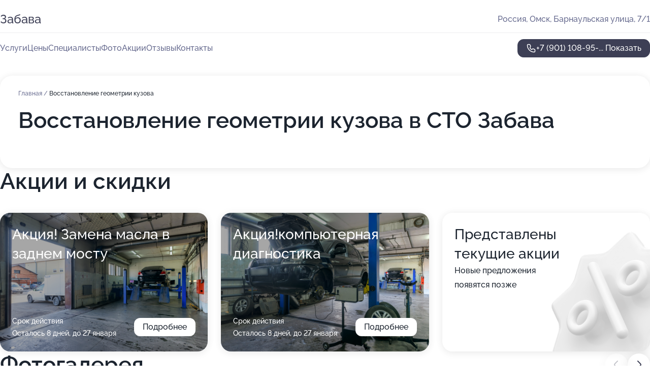

--- FILE ---
content_type: text/html; charset=utf-8
request_url: https://zabava-sto.ru/service/vosstanovlenie_geometrii_kuzova/
body_size: 26064
content:
<!DOCTYPE html>
<html lang="ru">
<head>
	<meta http-equiv="Content-Type" content="text/html; charset=utf-8">
	<meta name="viewport" content="width=device-width,maximum-scale=1,initial-scale=1,user-scalable=0">
	<meta name="format-detection" content="telephone=no">
	<meta name="theme-color" content="#3D3F55">
	<meta name="description" content="Информация о&#160;СТО Забава в&#160;Центральном административном округе">
	<link rel="icon" type="image/png" href="/favicon.png">

	<title>СТО Забава в&#160;Центральном административном округе (на&#160;Барнаульской улице)</title>

	<link nonce="3XwOoo4QjDFuKzfV4UVRIlvG" href="//zabava-sto.ru/build/lego2/lego2.css?v=Evk5cQF3AgE" rel="stylesheet" >

		<script type="application/ld+json">{"@context":"http:\/\/schema.org","@type":"AutomotiveBusiness","name":"\u0421\u0422\u041e \u0417\u0430\u0431\u0430\u0432\u0430","address":{"@type":"PostalAddress","streetAddress":"\u0411\u0430\u0440\u043d\u0430\u0443\u043b\u044c\u0441\u043a\u0430\u044f \u0443\u043b\u0438\u0446\u0430, 7\/1","addressLocality":"\u041e\u043c\u0441\u043a"},"url":"https:\/\/zabava-sto.ru\/","contactPoint":{"@type":"ContactPoint","telephone":"+7\u00a0(901)\u00a0108-95-36","contactType":"customer service","areaServed":"RU","availableLanguage":"Russian"},"image":"https:\/\/p0.zoon.ru\/preview\/poGqsFxHnGK4rB0DQAuMRw\/2400x1500x75\/1\/7\/4\/original_5203ce63a0f3025a7f0001e0_5f8ed70a8286a.jpg","aggregateRating":{"@type":"AggregateRating","ratingValue":4.8,"worstRating":1,"bestRating":5,"reviewCount":134}}</script>
		<script nonce="3XwOoo4QjDFuKzfV4UVRIlvG">
		window.js_base = '/js.php';
	</script>

	</head>
<body >
	 <header id="header" class="header" data-organization-id="5203ce63a0f3025a7f0001df">
	<div class="wrapper">
		<div class="header-container" data-uitest="lego-header-block">
			<div class="header-menu-activator" data-target="header-menu-activator">
				<span class="header-menu-activator__icon"></span>
			</div>

			<div class="header-title">
				<a href="/">					Забава
				</a>			</div>
			<div class="header-address text-3 text-secondary">Россия, Омск, Барнаульская улица, 7/1</div>

					</div>

		<nav class="nav" data-target="header-nav" data-uitest="lego-navigation-block">
			<ul>
									<li data-target="header-services">
						<svg class="svg-icons-services" ><use xlink:href="/build/lego2/icons.svg?v=ywvXnMp8Y64#services"></use></svg>
						<a data-target="header-nav-link" href="https://zabava-sto.ru/services/" data-za="{&quot;ev_label&quot;:&quot;all_service&quot;}">Услуги</a>
					</li>
									<li data-target="header-prices">
						<svg class="svg-icons-prices" ><use xlink:href="/build/lego2/icons.svg?v=ywvXnMp8Y64#prices"></use></svg>
						<a data-target="header-nav-link" href="https://zabava-sto.ru/price/" data-za="{&quot;ev_label&quot;:&quot;price&quot;}">Цены</a>
					</li>
									<li data-target="header-specialists">
						<svg class="svg-icons-specialists" ><use xlink:href="/build/lego2/icons.svg?v=ywvXnMp8Y64#specialists"></use></svg>
						<a data-target="header-nav-link" href="https://zabava-sto.ru/#specialists" data-za="{&quot;ev_label&quot;:&quot;org_prof&quot;}">Специалисты</a>
					</li>
									<li data-target="header-photo">
						<svg class="svg-icons-photo" ><use xlink:href="/build/lego2/icons.svg?v=ywvXnMp8Y64#photo"></use></svg>
						<a data-target="header-nav-link" href="https://zabava-sto.ru/#photos" data-za="{&quot;ev_label&quot;:&quot;photos&quot;}">Фото</a>
					</li>
									<li data-target="header-offers">
						<svg class="svg-icons-offers" ><use xlink:href="/build/lego2/icons.svg?v=ywvXnMp8Y64#offers"></use></svg>
						<a data-target="header-nav-link" href="https://zabava-sto.ru/#offers" data-za="{&quot;ev_label&quot;:&quot;offer&quot;}">Акции</a>
					</li>
									<li data-target="header-reviews">
						<svg class="svg-icons-reviews" ><use xlink:href="/build/lego2/icons.svg?v=ywvXnMp8Y64#reviews"></use></svg>
						<a data-target="header-nav-link" href="https://zabava-sto.ru/#reviews" data-za="{&quot;ev_label&quot;:&quot;reviews&quot;}">Отзывы</a>
					</li>
									<li data-target="header-contacts">
						<svg class="svg-icons-contacts" ><use xlink:href="/build/lego2/icons.svg?v=ywvXnMp8Y64#contacts"></use></svg>
						<a data-target="header-nav-link" href="https://zabava-sto.ru/#contacts" data-za="{&quot;ev_label&quot;:&quot;contacts&quot;}">Контакты</a>
					</li>
							</ul>

			<div class="header-controls">
				<div class="header-controls__wrapper">
					<a
	href="tel:+79011089536"
	class="phone-button button button--primary button--36 icon--20"
	data-phone="+7 (901) 108-95-36"
	data-za="{&quot;ev_sourceType&quot;:&quot;&quot;,&quot;ev_sourceId&quot;:&quot;5203ce63a0f3025a7f0001df.e237&quot;,&quot;object_type&quot;:&quot;organization&quot;,&quot;object_id&quot;:&quot;5203ce63a0f3025a7f0001df.e237&quot;,&quot;ev_label&quot;:&quot;premium&quot;,&quot;ev_category&quot;:&quot;phone_o_l&quot;}">
	<svg class="svg-icons-phone" ><use xlink:href="/build/lego2/icons.svg?v=ywvXnMp8Y64#phone"></use></svg>
			<div data-target="show-phone-number">
			+7 (901) 108-95-...
			<span data-target="phone-button-show">Показать</span>
		</div>
	</a>


									</div>

							</div>

			<div class="header-nav-address">
				
				<div class="header-block text-3 text-center text-secondary">Россия, Омск, Барнаульская улица, 7/1</div>
			</div>
		</nav>
	</div>
</header>
<div class="header-placeholder"></div>

<div class="contacts-panel" id="contacts-panel">
	

	<div class="contacts-panel-wrapper">
								<a href="tel:+79011089536" class="contacts-panel-icon" data-phone="+7 (901) 108-95-36" data-za="{&quot;ev_sourceType&quot;:&quot;nav_panel&quot;,&quot;ev_sourceId&quot;:&quot;5203ce63a0f3025a7f0001df.e237&quot;,&quot;object_type&quot;:&quot;organization&quot;,&quot;object_id&quot;:&quot;5203ce63a0f3025a7f0001df.e237&quot;,&quot;ev_label&quot;:&quot;premium&quot;,&quot;ev_category&quot;:&quot;phone_o_l&quot;}">
				<svg class="svg-icons-phone_filled" ><use xlink:href="/build/lego2/icons.svg?v=ywvXnMp8Y64#phone_filled"></use></svg>
			</a>
						</div>
</div>

<script nonce="3XwOoo4QjDFuKzfV4UVRIlvG" type="module">
	import { initContactsPanel } from '//zabava-sto.ru/build/lego2/lego2.js?v=aBQmwV5uQB0';

	initContactsPanel(document.getElementById('contacts-panel'));
</script>


<script nonce="3XwOoo4QjDFuKzfV4UVRIlvG" type="module">
	import { initHeader } from '//zabava-sto.ru/build/lego2/lego2.js?v=aBQmwV5uQB0';

	initHeader(document.getElementById('header'));
</script>
 	<main class="main-container">
		<div class="wrapper section-wrapper">
			<div class="service-description__wrapper">
	<section class="service-description section-block">
		<div class="page-breadcrumbs">
			<div class="breadcrumbs">
			<span>
							<a href="https://zabava-sto.ru/">
					Главная
				</a>
						/		</span>
			<span class="active">
							Восстановление геометрии кузова
								</span>
	</div>

		</div>
					<script nonce="3XwOoo4QjDFuKzfV4UVRIlvG" type="application/ld+json">{"@context":"http:\/\/schema.org","@type":"BreadcrumbList","itemListElement":[{"@type":"ListItem","position":1,"item":{"name":"\u0413\u043b\u0430\u0432\u043d\u0430\u044f","@id":"https:\/\/zabava-sto.ru\/"}}]}</script>
		
		<div class="service-description-title">
			<h1 class="page-title">Восстановление геометрии кузова в СТО Забава</h1>
			<div class="service-description-title__price">
							</div>
		</div>

		<div class="service-description__text collapse collapse--text-3">
			<div class="collapse__overflow">
				<div class="collapse__text"><p> </p></div>
			</div>
		</div>
	</section>

	</div>
<section class="offers" id="offers" data-uitest="lego-offers-block">
	<div class="section-block__title flex flex--sb">
		<h2 class="text-h2">
			Акции и скидки
		</h2>

		<div class="slider__navigation" data-target="slider-navigation">
			<button class="slider__control prev" data-target="slider-prev">
				<svg class="svg-icons-arrow" ><use xlink:href="/build/lego2/icons.svg?v=ywvXnMp8Y64#arrow"></use></svg>
			</button>
			<button class="slider__control next" data-target="slider-next">
				<svg class="svg-icons-arrow" ><use xlink:href="/build/lego2/icons.svg?v=ywvXnMp8Y64#arrow"></use></svg>
			</button>
		</div>
	</div>

	<div class="offers__list" data-target="slider-container">
		<div class="offers__slider swiper-wrapper">
							<div data-offer-id="64ca4865979496dde707d5d7" data-sid="64ca4865979496dde707d5d7.dfdc" class="offers-item swiper-slide text-white">
					<img
						class="offers-item__image"
						src="https://p0.zoon.ru/9/5/5203ce63a0f3025a7f0001e0_5f87ebec73508.jpg"
						loading="lazy"
						alt="">
					<div class="offers-item__container">
						<div class="text-5">Акция! Замена масла в заднем мосту</div>
						<div class="offers-item__bottom">
							<div>
								<div>
									Срок действия
								</div>
								<div>Осталось 8 дней, до 27 января</div>
							</div>
							<button class="button offers-item__button button--36">Подробнее</button>
						</div>
					</div>
				</div>
							<div data-offer-id="64ca48adb6e30eda9a05906f" data-sid="64ca48adb6e30eda9a05906f.e31e" class="offers-item swiper-slide text-white">
					<img
						class="offers-item__image"
						src="https://p2.zoon.ru/2/5/5203ce63a0f3025a7f0001e0_5f87ebf0162bf.jpg"
						loading="lazy"
						alt="">
					<div class="offers-item__container">
						<div class="text-5">Акция!компьютерная диагностика</div>
						<div class="offers-item__bottom">
							<div>
								<div>
									Срок действия
								</div>
								<div>Осталось 8 дней, до 27 января</div>
							</div>
							<button class="button offers-item__button button--36">Подробнее</button>
						</div>
					</div>
				</div>
													<div class="offers-item offers-item-placeholder swiper-slide">
					<div class="offers-item__container">
						<div class="offers-item-placeholder__title text-5">Представлены текущие акции</div>
						<div class="offers-item-placeholder__text text-3">Новые предложения появятся позже</div>
					</div>
				</div>
					</div>

		<div class="slider__pagination" data-target="slider-pagination"></div>
	</div>
</section>
<script nonce="3XwOoo4QjDFuKzfV4UVRIlvG" type="module">
	import { initOffers } from '//zabava-sto.ru/build/lego2/lego2.js?v=aBQmwV5uQB0';

	const node = document.getElementById('offers');

	initOffers(node, { organizationId: '5203ce63a0f3025a7f0001df' });
</script>
<section class="photo-section" id="photos" data-uitest="lego-gallery-block">
	<div class="section-block__title flex flex--sb">
		<h2 class="text-h2">Фотогалерея</h2>

					<div class="slider__navigation" data-target="slider-navigation">
				<button class="slider__control prev" data-target="slider-prev">
					<svg class="svg-icons-arrow" ><use xlink:href="/build/lego2/icons.svg?v=ywvXnMp8Y64#arrow"></use></svg>
				</button>
				<button class="slider__control next" data-target="slider-next">
					<svg class="svg-icons-arrow" ><use xlink:href="/build/lego2/icons.svg?v=ywvXnMp8Y64#arrow"></use></svg>
				</button>
			</div>
			</div>

	<div class="section-block__slider" data-target="slider-container" data-total="33" data-owner-type="organization" data-owner-id="5203ce63a0f3025a7f0001df">
		<div class="photo-section__slider swiper-wrapper">
						<div class="photo-section__slide swiper-slide" data-id="5f8ed70a15690b08ca30b64e" data-target="photo-slide-item" data-index="0">
				<img src="https://p0.zoon.ru/preview/UkvdHIQgwPL2ngOjkx6Y6A/1280x720x85/1/7/4/original_5203ce63a0f3025a7f0001e0_5f8ed70a8286a.jpg" loading="lazy" alt="">
			</div>
						<div class="photo-section__slide swiper-slide" data-id="5f87ec005226e441331ba1c6" data-target="photo-slide-item" data-index="1">
				<img src="https://p0.zoon.ru/preview/h1ETiTzCKOmCMEHQaK-xKA/1200x800x85/1/b/c/original_5203ce63a0f3025a7f0001e0_5f87ebffe3956.jpg" loading="lazy" alt="">
			</div>
						<div class="photo-section__slide swiper-slide" data-id="5f87ebf50cf2f51732557cff" data-target="photo-slide-item" data-index="2">
				<img src="https://p0.zoon.ru/preview/w-gmvfdXgf_faxXu1UamWA/1200x800x85/1/0/f/original_5203ce63a0f3025a7f0001e0_5f87ebf53c03d.jpg" loading="lazy" alt="">
			</div>
						<div class="photo-section__slide swiper-slide" data-id="5f8cfb702c860273ed4db254" data-target="photo-slide-item" data-index="3">
				<img src="https://p0.zoon.ru/preview/pSz4GMx88lDd8LaZpPDZMA/1067x800x85/1/7/0/original_5203ce63a0f3025a7f0001e0_5f8cfb7042d9c.jpg" loading="lazy" alt="">
			</div>
						<div class="photo-section__slide swiper-slide" data-id="5f87ebe79acdff3f9d10cfd7" data-target="photo-slide-item" data-index="4">
				<img src="https://p1.zoon.ru/preview/1Vc9QGmG0On_EUS8ACS3zw/1200x800x85/1/c/a/original_5203ce63a0f3025a7f0001e0_5f87ebe7144ec.jpg" loading="lazy" alt="">
			</div>
						<div class="photo-section__slide swiper-slide" data-id="5f87ebf080b0ce21e40146a4" data-target="photo-slide-item" data-index="5">
				<img src="https://p0.zoon.ru/preview/rFpOy33-QduUkVqK-O3sTw/1200x800x85/1/f/8/original_5203ce63a0f3025a7f0001e0_5f87ebf06dc56.jpg" loading="lazy" alt="">
			</div>
						<div class="photo-section__slide swiper-slide" data-id="5f87ebef8b403943ab559b38" data-target="photo-slide-item" data-index="6">
				<img src="https://p2.zoon.ru/preview/3DI32jl5YGP9qWGbccnbfQ/1200x800x85/1/3/f/original_5203ce63a0f3025a7f0001e0_5f87ebef5832f.jpg" loading="lazy" alt="">
			</div>
						<div class="photo-section__slide swiper-slide" data-id="5f8cfb7287d37d5d3d469e97" data-target="photo-slide-item" data-index="7">
				<img src="https://p2.zoon.ru/preview/pIh9cvp1M9DCXQ36u49yfA/1108x800x85/1/9/5/original_5203ce63a0f3025a7f0001e0_5f8cfb720aa9f.jpg" loading="lazy" alt="">
			</div>
						<div class="photo-section__slide swiper-slide" data-id="5f8cfb6fcb3b7817e54567a3" data-target="photo-slide-item" data-index="8">
				<img src="https://p0.zoon.ru/preview/SzIp23qcAJkuMXZUwl3ShQ/1067x800x85/1/8/1/original_5203ce63a0f3025a7f0001e0_5f8cfb6f2681f.jpg" loading="lazy" alt="">
			</div>
						<div class="photo-section__slide swiper-slide" data-id="5f8cfb6c89cc840c80554acc" data-target="photo-slide-item" data-index="9">
				<img src="https://p0.zoon.ru/preview/2cqTr5z-Zl4O5_NG_IGrmg/1067x800x85/1/a/f/original_5203ce63a0f3025a7f0001e0_5f8cfb6c39c77.jpg" loading="lazy" alt="">
			</div>
						<div class="photo-section__slide swiper-slide" data-id="5f8cfb6bec496168cf709f3c" data-target="photo-slide-item" data-index="10">
				<img src="https://p0.zoon.ru/preview/qzvW7V6YqM1k_yKt0IoJEA/987x800x85/1/1/c/original_5203ce63a0f3025a7f0001e0_5f8cfb6b550f5.jpg" loading="lazy" alt="">
			</div>
						<div class="photo-section__slide swiper-slide" data-id="5f87ebf819418632f660ce17" data-target="photo-slide-item" data-index="11">
				<img src="https://p0.zoon.ru/preview/iEfsPRp-z6QtNN28gmHvww/1200x800x85/1/7/4/original_5203ce63a0f3025a7f0001e0_5f87ebf87f422.jpg" loading="lazy" alt="">
			</div>
						<div class="photo-section__slide swiper-slide" data-id="5f87ebed4145fb52cc363963" data-target="photo-slide-item" data-index="12">
				<img src="https://p2.zoon.ru/preview/TOxrSVRo55u7jzg6hVlodg/1200x800x85/1/6/f/original_5203ce63a0f3025a7f0001e0_5f87ebed47e64.jpg" loading="lazy" alt="">
			</div>
						<div class="photo-section__slide swiper-slide" data-id="5f87ebfc5226e441331ba1c4" data-target="photo-slide-item" data-index="13">
				<img src="https://p1.zoon.ru/preview/kvsHZLoqRP5RYPdVYqTCKg/1200x800x85/1/0/b/original_5203ce63a0f3025a7f0001e0_5f87ebfbca72d.jpg" loading="lazy" alt="">
			</div>
						<div class="photo-section__slide swiper-slide" data-id="5f87ebfc6a4c030e3b16e1b6" data-target="photo-slide-item" data-index="14">
				<img src="https://p0.zoon.ru/preview/noDBCXT4UJ8EfWnBH_cxrA/1200x800x85/1/7/8/original_5203ce63a0f3025a7f0001e0_5f87ebfc31afe.jpg" loading="lazy" alt="">
			</div>
						<div class="photo-section__slide swiper-slide" data-id="5f87ebf88b403943ab559b3a" data-target="photo-slide-item" data-index="15">
				<img src="https://p2.zoon.ru/preview/-gLUSQfBIlpt375HLK304A/1200x800x85/1/9/a/original_5203ce63a0f3025a7f0001e0_5f87ebf7c695c.jpg" loading="lazy" alt="">
			</div>
						<div class="photo-section__slide swiper-slide" data-id="5f87ebf63d3abf131118f90f" data-target="photo-slide-item" data-index="16">
				<img src="https://p0.zoon.ru/preview/uxYpcf9CyUpLh-5Pw_ZXDg/1200x800x85/1/d/3/original_5203ce63a0f3025a7f0001e0_5f87ebf6776b3.jpg" loading="lazy" alt="">
			</div>
						<div class="photo-section__slide swiper-slide" data-id="5f87ebf64bd9f0251828b490" data-target="photo-slide-item" data-index="17">
				<img src="https://p0.zoon.ru/preview/sDyuKvzsnYqqEtIfbN0b4w/1200x800x85/1/b/f/original_5203ce63a0f3025a7f0001e0_5f87ebf5d5f41.jpg" loading="lazy" alt="">
			</div>
						<div class="photo-section__slide swiper-slide" data-id="5f87ebf3ea724e075510aa5e" data-target="photo-slide-item" data-index="18">
				<img src="https://p0.zoon.ru/preview/ffZ9wWyI2vZwbWg1i5o-kQ/1200x800x85/1/4/9/original_5203ce63a0f3025a7f0001e0_5f87ebf358263.jpg" loading="lazy" alt="">
			</div>
						<div class="photo-section__slide swiper-slide" data-id="5f87ebf35226e441331ba1c2" data-target="photo-slide-item" data-index="19">
				<img src="https://p2.zoon.ru/preview/FDOmjlIU0x5ZfzaWngXIVg/1200x800x85/1/b/7/original_5203ce63a0f3025a7f0001e0_5f87ebf2cdab4.jpg" loading="lazy" alt="">
			</div>
						<div class="photo-section__slide swiper-slide" data-id="5f87ebf2298b0f78e27b899a" data-target="photo-slide-item" data-index="20">
				<img src="https://p1.zoon.ru/preview/3XALoYPbpEmTi3MNCZoBvQ/1200x800x85/1/6/a/original_5203ce63a0f3025a7f0001e0_5f87ebf262876.jpg" loading="lazy" alt="">
			</div>
						<div class="photo-section__slide swiper-slide" data-id="5f87ebf019418632f660ce0e" data-target="photo-slide-item" data-index="21">
				<img src="https://p2.zoon.ru/preview/mjJL1xI0J2k-1uCyb719kg/1200x800x85/1/2/5/original_5203ce63a0f3025a7f0001e0_5f87ebf0162bf.jpg" loading="lazy" alt="">
			</div>
						<div class="photo-section__slide swiper-slide" data-id="5f87ebed47a104045866cbce" data-target="photo-slide-item" data-index="22">
				<img src="https://p0.zoon.ru/preview/8FLCYni0HDepqVojyI7ybg/1200x800x85/1/f/a/original_5203ce63a0f3025a7f0001e0_5f87ebed0602b.jpg" loading="lazy" alt="">
			</div>
						<div class="photo-section__slide swiper-slide" data-id="5f87ebec3d3abf131118f90d" data-target="photo-slide-item" data-index="23">
				<img src="https://p0.zoon.ru/preview/ylKR6Q5_5SCpkn2gv2Cccg/1200x800x85/1/9/5/original_5203ce63a0f3025a7f0001e0_5f87ebec73508.jpg" loading="lazy" alt="">
			</div>
						<div class="photo-section__slide swiper-slide" data-id="5f87ebeada1d9219a102d556" data-target="photo-slide-item" data-index="24">
				<img src="https://p2.zoon.ru/preview/4ip2xRZyy6Z3KzPAPU3t2A/1200x800x85/1/f/a/original_5203ce63a0f3025a7f0001e0_5f87ebea3e785.jpg" loading="lazy" alt="">
			</div>
						<div class="photo-section__slide swiper-slide" data-id="5f87ebe92b98790a3237ebe7" data-target="photo-slide-item" data-index="25">
				<img src="https://p1.zoon.ru/preview/eD5TG_V7z8EVnx0-KdWZSg/1200x800x85/1/b/3/original_5203ce63a0f3025a7f0001e0_5f87ebe96e49a.jpg" loading="lazy" alt="">
			</div>
						<div class="photo-section__slide swiper-slide" data-id="5f87ebe7dfd1e85ca005340c" data-target="photo-slide-item" data-index="26">
				<img src="https://p1.zoon.ru/preview/gcUNgzahnQ_D8r2tDAcwPw/1200x800x85/1/2/8/original_5203ce63a0f3025a7f0001e0_5f87ebe6b59a4.jpg" loading="lazy" alt="">
			</div>
						<div class="photo-section__slide swiper-slide" data-id="5f87ebe4317e85647d4d96e0" data-target="photo-slide-item" data-index="27">
				<img src="https://p1.zoon.ru/preview/bMEKByTEB_1YHDf8KuLF7g/1200x800x85/1/6/e/original_5203ce63a0f3025a7f0001e0_5f87ebe454614.jpg" loading="lazy" alt="">
			</div>
						<div class="photo-section__slide swiper-slide" data-id="5f87ebe41ace2c73eb79dcff" data-target="photo-slide-item" data-index="28">
				<img src="https://p1.zoon.ru/preview/AkmEZu1H85TwbTWPmcCPow/1200x800x85/1/f/1/original_5203ce63a0f3025a7f0001e0_5f87ebe424b6a.jpg" loading="lazy" alt="">
			</div>
						<div class="photo-section__slide swiper-slide" data-id="5f87ebe4af9dec220d2b28f1" data-target="photo-slide-item" data-index="29">
				<img src="https://p0.zoon.ru/preview/rHvjTeKEPWZT4ziMGHN8hw/1200x800x85/1/5/1/original_5203ce63a0f3025a7f0001e0_5f87ebe43eff2.jpg" loading="lazy" alt="">
			</div>
						<div class="photo-section__slide swiper-slide" data-id="5f87ebe7ab3179458d6da918" data-target="photo-slide-item" data-index="30">
				<img src="https://p0.zoon.ru/preview/h5NNCeTITgdAkPtatjr_KA/1200x800x85/1/5/8/original_5203ce63a0f3025a7f0001e0_5f87ebe71afde.jpg" loading="lazy" alt="">
			</div>
						<div class="photo-section__slide swiper-slide" data-id="5f87ebea489bf1481e7d1064" data-target="photo-slide-item" data-index="31">
				<img src="https://p1.zoon.ru/preview/xR37UgsQl923fbd4VUDeCA/1200x800x85/1/3/6/original_5203ce63a0f3025a7f0001e0_5f87ebea049fb.jpg" loading="lazy" alt="">
			</div>
						<div class="photo-section__slide swiper-slide" data-id="5f87ebfcea724e075510aa60" data-target="photo-slide-item" data-index="32">
				<img src="https://p0.zoon.ru/preview/aGtBLqsQqQOJt4KipxfEGw/1200x800x85/1/c/b/original_5203ce63a0f3025a7f0001e0_5f87ebfc7789b.jpg" loading="lazy" alt="">
			</div>
					</div>
	</div>

	<div class="slider__pagination" data-target="slider-pagination"></div>
</section>

<script nonce="3XwOoo4QjDFuKzfV4UVRIlvG" type="module">
	import { initPhotos } from '//zabava-sto.ru/build/lego2/lego2.js?v=aBQmwV5uQB0';

	const node = document.getElementById('photos');
	initPhotos(node);
</script>
<section class="reviews-section section-block" id="reviews" data-uitest="lego-reviews-block">
	<div class="section-block__title flex flex--sb">
		<h2 class="text-h2">
			Отзывы
		</h2>

				<div class="slider__navigation" data-target="slider-navigation">
			<button class="slider__control prev" data-target="slider-prev">
				<svg class="svg-icons-arrow" ><use xlink:href="/build/lego2/icons.svg?v=ywvXnMp8Y64#arrow"></use></svg>
			</button>
			<button class="slider__control next" data-target="slider-next">
				<svg class="svg-icons-arrow" ><use xlink:href="/build/lego2/icons.svg?v=ywvXnMp8Y64#arrow"></use></svg>
			</button>
		</div>
			</div>

	<div class="reviews-section__list" data-target="slider-container">
		<div class="reviews-section__slider swiper-wrapper" data-target="review-section-slides">
							<div
	class="reviews-section-item swiper-slide "
	data-id="68751cf2323ec10eb409007a"
	data-owner-id="5203ce63a0f3025a7f0001df"
	data-target="review">
	<div  class="flex flex--center-y gap-12">
		<div class="reviews-section-item__avatar">
										<svg class="svg-icons-user" ><use xlink:href="/build/lego2/icons.svg?v=ywvXnMp8Y64#user"></use></svg>
					</div>
		<div class="reviews-section-item__head">
			<div class="reviews-section-item__head-top flex flex--center-y gap-16">
				<div class="flex flex--center-y gap-8">
										<div class="stars stars--16" style="--rating: 5">
						<div class="stars__rating">
							<div class="stars stars--filled"></div>
						</div>
					</div>
					<div class="reviews-section-item__mark text-3">
						5,0
					</div>
				</div>
											</div>

			<div class="reviews-section-item__name text-3 fade">
				Вячеслав
			</div>
		</div>
	</div>
					<div class="reviews-section-item__descr collapse collapse--text-2 mt-8">
			<div class="collapse__overflow">
				<div class="collapse__text">
					Нужен был второй ключ на хонду црв 5  2021г. в. Везде куда не обращался говорили что такой в Омске вряд ли кто сделает , предлагали искать в других городах. Но оказалось что и в Омске есть Специалист зовут его Денис . Это действительно Мастер своего дела с большой буквы ! За полчаса сделал новый ключ. Мой тоже был на половину не рабочий и его тоже привел в порядок. По оплате вышло на половину дешевле Чем мне предлагали  с Владивостока !
				</div>
			</div>
		</div>
			<div class="reviews-section-item__date text-2 text-secondary mt-8">
		14 июля 2025 Отзыв взят с сайта Zoon.ru
	</div>
</div>

							<div
	class="reviews-section-item swiper-slide "
	data-id="67d9695d0a473d78560c6f63"
	data-owner-id="5203ce63a0f3025a7f0001df"
	data-target="review">
	<div  class="flex flex--center-y gap-12">
		<div class="reviews-section-item__avatar">
										<svg class="svg-icons-user" ><use xlink:href="/build/lego2/icons.svg?v=ywvXnMp8Y64#user"></use></svg>
					</div>
		<div class="reviews-section-item__head">
			<div class="reviews-section-item__head-top flex flex--center-y gap-16">
				<div class="flex flex--center-y gap-8">
										<div class="stars stars--16" style="--rating: 5">
						<div class="stars__rating">
							<div class="stars stars--filled"></div>
						</div>
					</div>
					<div class="reviews-section-item__mark text-3">
						5,0
					</div>
				</div>
											</div>

			<div class="reviews-section-item__name text-3 fade">
				Дмитрий Васильков
			</div>
		</div>
	</div>
					<div class="reviews-section-item__descr collapse collapse--text-2 mt-8">
			<div class="collapse__overflow">
				<div class="collapse__text">
																										<div>
							<span class="reviews-section-item__text-title">Комментарий:</span>
							Обслуживаю здесь свою машину и машину жены. Как всегда все отлично и в сроки! СпасибО!
						</div>
									</div>
			</div>
		</div>
			<div class="reviews-section-item__date text-2 text-secondary mt-8">
		18 марта 2025 Отзыв взят с сайта Zoon.ru
	</div>
</div>

							<div
	class="reviews-section-item swiper-slide "
	data-id="65155169b7b1c7557208d60f"
	data-owner-id="5203ce63a0f3025a7f0001df"
	data-target="review">
	<div  class="flex flex--center-y gap-12">
		<div class="reviews-section-item__avatar">
										<svg class="svg-icons-user" ><use xlink:href="/build/lego2/icons.svg?v=ywvXnMp8Y64#user"></use></svg>
					</div>
		<div class="reviews-section-item__head">
			<div class="reviews-section-item__head-top flex flex--center-y gap-16">
				<div class="flex flex--center-y gap-8">
										<div class="stars stars--16" style="--rating: 5">
						<div class="stars__rating">
							<div class="stars stars--filled"></div>
						</div>
					</div>
					<div class="reviews-section-item__mark text-3">
						5,0
					</div>
				</div>
											</div>

			<div class="reviews-section-item__name text-3 fade">
				Идейный Нивавод
			</div>
		</div>
	</div>
					<div class="reviews-section-item__descr collapse collapse--text-2 mt-8">
			<div class="collapse__overflow">
				<div class="collapse__text">
					Обслуживаю 3 машины, уже много лет! Мои ремонты осуществляют два Специалиста, Дмитрий и Алексей. Ребята чёткие, внятные и конкретные...! &quot;Вату&quot; не катают! Всё по делу, без лишних дополнительных работ...! Цены очень демократичные, особенно в соотношении цена/качество! Без всякого блеска автотехцентров, делают качественно и недорого!!! Специализируются на Корейских автомобилях! Могут сделать практически любой автомобиль качественно, всё зависит от времени, которое готов ждать клиент. В боксе есть своя автомойка, очень удобно, особенно зимой, когда сухой и чистый автомобиль, стоит в тёплом боксе на ремонте! Плохо, что мало Специалистов, работают до 18:00 и к сожалению не работают по воскресеньям. Очень плохо, что у них в штате нет электрика ((( !!! Всегда есть хорошие масла, но ассортимент запасных частей очень небольшой, ничего нет на ВАЗОВСКИЕ автомобили, всё по минимуму, в основном расходники на Корейцев. СТО всем рекомендую!!! Отличное СТО, но штат Специалистов нужно расширять, режим работы сделать до 21:00 и обязательно работать по воскресеньям, хотя бы до 19:00!
				</div>
			</div>
		</div>
			<div class="reviews-section-item__date text-2 text-secondary mt-8">
		28 сентября 2023 Отзыв взят с сайта Zoon.ru
	</div>
</div>

							<div
	class="reviews-section-item swiper-slide "
	data-id="64fa4dbfe50fcebcfc01b2a4"
	data-owner-id="5203ce63a0f3025a7f0001df"
	data-target="review">
	<div  class="flex flex--center-y gap-12">
		<div class="reviews-section-item__avatar">
										<svg class="svg-icons-user" ><use xlink:href="/build/lego2/icons.svg?v=ywvXnMp8Y64#user"></use></svg>
					</div>
		<div class="reviews-section-item__head">
			<div class="reviews-section-item__head-top flex flex--center-y gap-16">
				<div class="flex flex--center-y gap-8">
										<div class="stars stars--16" style="--rating: 5">
						<div class="stars__rating">
							<div class="stars stars--filled"></div>
						</div>
					</div>
					<div class="reviews-section-item__mark text-3">
						5,0
					</div>
				</div>
											</div>

			<div class="reviews-section-item__name text-3 fade">
				Евгений
			</div>
		</div>
	</div>
					<div class="reviews-section-item__descr collapse collapse--text-2 mt-8">
			<div class="collapse__overflow">
				<div class="collapse__text">
					Я позвонил и приехал, а мастера поменяли датчик коленвала в автомобиле марки Hyundai ix35. Являюсь постоянным клиентом, неоднократно обращаюсь, а люди идут навстречу, помогают, по звонку принимают, узнают, справляются и выполняют свою работу, а также дают советы и общаются.
				</div>
			</div>
		</div>
			<div class="reviews-section-item__date text-2 text-secondary mt-8">
		8 сентября 2023 Отзыв взят с сайта Zoon.ru
	</div>
</div>

							<div
	class="reviews-section-item swiper-slide "
	data-id="64fa0fa302c89f5d0c0bcdab"
	data-owner-id="5203ce63a0f3025a7f0001df"
	data-target="review">
	<div  class="flex flex--center-y gap-12">
		<div class="reviews-section-item__avatar">
										<svg class="svg-icons-user" ><use xlink:href="/build/lego2/icons.svg?v=ywvXnMp8Y64#user"></use></svg>
					</div>
		<div class="reviews-section-item__head">
			<div class="reviews-section-item__head-top flex flex--center-y gap-16">
				<div class="flex flex--center-y gap-8">
										<div class="stars stars--16" style="--rating: 5">
						<div class="stars__rating">
							<div class="stars stars--filled"></div>
						</div>
					</div>
					<div class="reviews-section-item__mark text-3">
						5,0
					</div>
				</div>
											</div>

			<div class="reviews-section-item__name text-3 fade">
				Николай
			</div>
		</div>
	</div>
					<div class="reviews-section-item__descr collapse collapse--text-2 mt-8">
			<div class="collapse__overflow">
				<div class="collapse__text">
					Понравилось, что сотрудники СТО, куда я не первый раз обращался, загнали машину и отремонтировали ее. Изначально купили ее и не смогли завести, поэтому и обратились, а потом еще раз. Стоит отметить, что в последний раз мастера потратили на работу два дня, а общительный приемщик ответил на вопросы и решил все задачи.
				</div>
			</div>
		</div>
			<div class="reviews-section-item__date text-2 text-secondary mt-8">
		7 сентября 2023 Отзыв взят с сайта Zoon.ru
	</div>
</div>

							<div
	class="reviews-section-item swiper-slide "
	data-id="64f9d3dfa5b919b5db08bb7d"
	data-owner-id="601247d6c88e56786115c040"
	data-target="review">
	<div  class="flex flex--center-y gap-12">
		<div class="reviews-section-item__avatar">
										<svg class="svg-icons-user" ><use xlink:href="/build/lego2/icons.svg?v=ywvXnMp8Y64#user"></use></svg>
					</div>
		<div class="reviews-section-item__head">
			<div class="reviews-section-item__head-top flex flex--center-y gap-16">
				<div class="flex flex--center-y gap-8">
										<div class="stars stars--16" style="--rating: 5">
						<div class="stars__rating">
							<div class="stars stars--filled"></div>
						</div>
					</div>
					<div class="reviews-section-item__mark text-3">
						5,0
					</div>
				</div>
											</div>

			<div class="reviews-section-item__name text-3 fade">
				Олег Викторович
			</div>
		</div>
	</div>
					<div class="reviews-section-item__descr collapse collapse--text-2 mt-8">
			<div class="collapse__overflow">
				<div class="collapse__text">
					Мне нравится хороший, спокойный, адекватный мастер-приемщик Александр, который может поговорить, ответить на вопросы, все объяснить и показать. Также могу выделить нормального, технически грамотного слесаря Юру Сабаева. Я обратился с серьезными проблемами в автомобиле марки Ссанъён Кайрон, а мастера провели замену прокладку головки блока, цепей, клапанов, помпы. Уже был в СТО раза три-четыре и даже ремонтировал сцепление.
				</div>
			</div>
		</div>
			<div class="reviews-section-item__date text-2 text-secondary mt-8">
		7 сентября 2023 Отзыв взят с сайта Zoon.ru
	</div>
</div>

							<div
	class="reviews-section-item swiper-slide "
	data-id="64f5878bd6fc101d230b7d80"
	data-owner-id="5203ce63a0f3025a7f0001df"
	data-target="review">
	<div  class="flex flex--center-y gap-12">
		<div class="reviews-section-item__avatar">
										<svg class="svg-icons-user" ><use xlink:href="/build/lego2/icons.svg?v=ywvXnMp8Y64#user"></use></svg>
					</div>
		<div class="reviews-section-item__head">
			<div class="reviews-section-item__head-top flex flex--center-y gap-16">
				<div class="flex flex--center-y gap-8">
										<div class="stars stars--16" style="--rating: 5">
						<div class="stars__rating">
							<div class="stars stars--filled"></div>
						</div>
					</div>
					<div class="reviews-section-item__mark text-3">
						5,0
					</div>
				</div>
											</div>

			<div class="reviews-section-item__name text-3 fade">
				Наталья
			</div>
		</div>
	</div>
					<div class="reviews-section-item__descr collapse collapse--text-2 mt-8">
			<div class="collapse__overflow">
				<div class="collapse__text">
					В сервисе нравятся мастера. Поломку находят сразу, также устраивает то, что, если я прошу утром загнать машину, а вечером, когда еду с работы, хочу забрать автомобиль, все выполняют. Сейчас обратилась, так как была проблема с зажиганием и машина не заводилась. Мастера справились с работой вовремя.
				</div>
			</div>
		</div>
			<div class="reviews-section-item__date text-2 text-secondary mt-8">
		4 сентября 2023 Отзыв взят с сайта Zoon.ru
	</div>
</div>

							<div
	class="reviews-section-item swiper-slide "
	data-id="64f0c137f17f6c31d2067cfa"
	data-owner-id="5203ce63a0f3025a7f0001df"
	data-target="review">
	<div  class="flex flex--center-y gap-12">
		<div class="reviews-section-item__avatar">
										<svg class="svg-icons-user" ><use xlink:href="/build/lego2/icons.svg?v=ywvXnMp8Y64#user"></use></svg>
					</div>
		<div class="reviews-section-item__head">
			<div class="reviews-section-item__head-top flex flex--center-y gap-16">
				<div class="flex flex--center-y gap-8">
										<div class="stars stars--16" style="--rating: 5">
						<div class="stars__rating">
							<div class="stars stars--filled"></div>
						</div>
					</div>
					<div class="reviews-section-item__mark text-3">
						5,0
					</div>
				</div>
											</div>

			<div class="reviews-section-item__name text-3 fade">
				Арсений
			</div>
		</div>
	</div>
					<div class="reviews-section-item__descr collapse collapse--text-2 mt-8">
			<div class="collapse__overflow">
				<div class="collapse__text">
					Безупречная работа специалистов! Был выполнен ремонт крыла автомобиля без покраски за пару часов. Люди знают свое дело. Договорились о сроках. Все сроки были выдержаны, работа была выполнена на сто процентов. Не очень часто, но посещаю данное СТО.
				</div>
			</div>
		</div>
			<div class="reviews-section-item__date text-2 text-secondary mt-8">
		31 августа 2023 Отзыв взят с сайта Zoon.ru
	</div>
</div>

							<div
	class="reviews-section-item swiper-slide "
	data-id="64ee2796622f3c8c1104a274"
	data-owner-id="5203ce63a0f3025a7f0001df"
	data-target="review">
	<div  class="flex flex--center-y gap-12">
		<div class="reviews-section-item__avatar">
										<svg class="svg-icons-user" ><use xlink:href="/build/lego2/icons.svg?v=ywvXnMp8Y64#user"></use></svg>
					</div>
		<div class="reviews-section-item__head">
			<div class="reviews-section-item__head-top flex flex--center-y gap-16">
				<div class="flex flex--center-y gap-8">
										<div class="stars stars--16" style="--rating: 4">
						<div class="stars__rating">
							<div class="stars stars--filled"></div>
						</div>
					</div>
					<div class="reviews-section-item__mark text-3">
						4,0
					</div>
				</div>
											</div>

			<div class="reviews-section-item__name text-3 fade">
				Никита
			</div>
		</div>
	</div>
					<div class="reviews-section-item__descr collapse collapse--text-2 mt-8">
			<div class="collapse__overflow">
				<div class="collapse__text">
					Сотрудники сразу меня приняли, быстро сделали замену свистящего подшипника кондиционера, потратив на все работы минут пятнадцать. Общительный приемщик хорошо сработал, все рассказал, объяснил и ответил на все заданные вопросы.
				</div>
			</div>
		</div>
			<div class="reviews-section-item__date text-2 text-secondary mt-8">
		29 августа 2023 Отзыв взят с сайта Zoon.ru
	</div>
</div>

							<div
	class="reviews-section-item swiper-slide "
	data-id="64eb86efe45190c72607fcf4"
	data-owner-id="5203ce63a0f3025a7f0001df"
	data-target="review">
	<div  class="flex flex--center-y gap-12">
		<div class="reviews-section-item__avatar">
										<svg class="svg-icons-user" ><use xlink:href="/build/lego2/icons.svg?v=ywvXnMp8Y64#user"></use></svg>
					</div>
		<div class="reviews-section-item__head">
			<div class="reviews-section-item__head-top flex flex--center-y gap-16">
				<div class="flex flex--center-y gap-8">
										<div class="stars stars--16" style="--rating: 4">
						<div class="stars__rating">
							<div class="stars stars--filled"></div>
						</div>
					</div>
					<div class="reviews-section-item__mark text-3">
						4,0
					</div>
				</div>
											</div>

			<div class="reviews-section-item__name text-3 fade">
				Сергей Васильевич
			</div>
		</div>
	</div>
					<div class="reviews-section-item__descr collapse collapse--text-2 mt-8">
			<div class="collapse__overflow">
				<div class="collapse__text">
					Очереди не было, приехал и записался. Приемщик сразу принял машину и загнал в бокс. На автомобиле заменили стойки, потому что они вышли из строя. Приезжал со своими запчастями. Мастера оказали услугу за два часа, никаких рекомендаций не было. Я выборочно следил за их работой, они нормально все выполняют, меня это устроило.
				</div>
			</div>
		</div>
			<div class="reviews-section-item__date text-2 text-secondary mt-8">
		27 августа 2023 Отзыв взят с сайта Zoon.ru
	</div>
</div>

							<div
	class="reviews-section-item swiper-slide "
	data-id="64e8fa339ac03f642f0b4ac7"
	data-owner-id="5203ce63a0f3025a7f0001df"
	data-target="review">
	<div  class="flex flex--center-y gap-12">
		<div class="reviews-section-item__avatar">
										<svg class="svg-icons-user" ><use xlink:href="/build/lego2/icons.svg?v=ywvXnMp8Y64#user"></use></svg>
					</div>
		<div class="reviews-section-item__head">
			<div class="reviews-section-item__head-top flex flex--center-y gap-16">
				<div class="flex flex--center-y gap-8">
										<div class="stars stars--16" style="--rating: 5">
						<div class="stars__rating">
							<div class="stars stars--filled"></div>
						</div>
					</div>
					<div class="reviews-section-item__mark text-3">
						5,0
					</div>
				</div>
											</div>

			<div class="reviews-section-item__name text-3 fade">
				Анонимный пользователь
			</div>
		</div>
	</div>
					<div class="reviews-section-item__descr collapse collapse--text-2 mt-8">
			<div class="collapse__overflow">
				<div class="collapse__text">
					На СТО хорошее обслуживание, я живу рядом с ним и знаю там всех ребят. Если у меня возникают какие-то проблемы с автомобилями, я звоню им, приезжаю, и они все решают. Работу свою они делают быстро. Три моих машины обслуживаются в организации.
				</div>
			</div>
		</div>
			<div class="reviews-section-item__date text-2 text-secondary mt-8">
		25 августа 2023 Отзыв взят с сайта Zoon.ru
	</div>
</div>

							<div
	class="reviews-section-item swiper-slide "
	data-id="64dfaa9bbe7d933a920785e4"
	data-owner-id="5203ce63a0f3025a7f0001df"
	data-target="review">
	<div  class="flex flex--center-y gap-12">
		<div class="reviews-section-item__avatar">
										<svg class="svg-icons-user" ><use xlink:href="/build/lego2/icons.svg?v=ywvXnMp8Y64#user"></use></svg>
					</div>
		<div class="reviews-section-item__head">
			<div class="reviews-section-item__head-top flex flex--center-y gap-16">
				<div class="flex flex--center-y gap-8">
										<div class="stars stars--16" style="--rating: 5">
						<div class="stars__rating">
							<div class="stars stars--filled"></div>
						</div>
					</div>
					<div class="reviews-section-item__mark text-3">
						5,0
					</div>
				</div>
											</div>

			<div class="reviews-section-item__name text-3 fade">
				Владимир
			</div>
		</div>
	</div>
					<div class="reviews-section-item__descr collapse collapse--text-2 mt-8">
			<div class="collapse__overflow">
				<div class="collapse__text">
					Мастера качественно, быстро и профессионально, без лишних вмешательств поменяли передний ступичный подшипник, после чего порекомендовали обращаться, если возникнут вопросы. Все было сделано по минимуму, без лишних вмешательств, то есть сотрудники все открутили и сделали. Обратился, так как ранее уже пользовался услугами сервиса, устанавливал и менял в нем запчасти.
				</div>
			</div>
		</div>
			<div class="reviews-section-item__date text-2 text-secondary mt-8">
		18 августа 2023 Отзыв взят с сайта Zoon.ru
	</div>
</div>

							<div
	class="reviews-section-item swiper-slide "
	data-id="64de6bdb34cb3cad230add6e"
	data-owner-id="5203ce63a0f3025a7f0001df"
	data-target="review">
	<div  class="flex flex--center-y gap-12">
		<div class="reviews-section-item__avatar">
										<svg class="svg-icons-user" ><use xlink:href="/build/lego2/icons.svg?v=ywvXnMp8Y64#user"></use></svg>
					</div>
		<div class="reviews-section-item__head">
			<div class="reviews-section-item__head-top flex flex--center-y gap-16">
				<div class="flex flex--center-y gap-8">
										<div class="stars stars--16" style="--rating: 5">
						<div class="stars__rating">
							<div class="stars stars--filled"></div>
						</div>
					</div>
					<div class="reviews-section-item__mark text-3">
						5,0
					</div>
				</div>
											</div>

			<div class="reviews-section-item__name text-3 fade">
				Александр
			</div>
		</div>
	</div>
					<div class="reviews-section-item__descr collapse collapse--text-2 mt-8">
			<div class="collapse__overflow">
				<div class="collapse__text">
					Постоянно обращаюсь в СТО, ребята внимательно смотрят, добросовестно работают, вопросов нет! Недавно я приезжал для замены масла, которую произвели в течение минут 40, я в это время ожидал специальной комнате отдыха для заказчиков.
				</div>
			</div>
		</div>
			<div class="reviews-section-item__date text-2 text-secondary mt-8">
		17 августа 2023 Отзыв взят с сайта Zoon.ru
	</div>
</div>

							<div
	class="reviews-section-item swiper-slide "
	data-id="64da9e06187bb30250000054"
	data-owner-id="5203ce63a0f3025a7f0001df"
	data-target="review">
	<div  class="flex flex--center-y gap-12">
		<div class="reviews-section-item__avatar">
										<svg class="svg-icons-user" ><use xlink:href="/build/lego2/icons.svg?v=ywvXnMp8Y64#user"></use></svg>
					</div>
		<div class="reviews-section-item__head">
			<div class="reviews-section-item__head-top flex flex--center-y gap-16">
				<div class="flex flex--center-y gap-8">
										<div class="stars stars--16" style="--rating: 5">
						<div class="stars__rating">
							<div class="stars stars--filled"></div>
						</div>
					</div>
					<div class="reviews-section-item__mark text-3">
						5,0
					</div>
				</div>
											</div>

			<div class="reviews-section-item__name text-3 fade">
				Ярослав
			</div>
		</div>
	</div>
					<div class="reviews-section-item__descr collapse collapse--text-2 mt-8">
			<div class="collapse__overflow">
				<div class="collapse__text">
					Мне нужно было поменять стойки на автомобиле. Сотрудники выполнили работу быстро и качественно. По времени ремонт занял около часа. Дополнительно специалисты порекомендовали мне ездить аккуратнее. Также мне понравилось то, что услуги стоят достаточно дёшево.
				</div>
			</div>
		</div>
			<div class="reviews-section-item__date text-2 text-secondary mt-8">
		15 августа 2023 Отзыв взят с сайта Zoon.ru
	</div>
</div>

							<div
	class="reviews-section-item swiper-slide "
	data-id="64da649d533a772317015669"
	data-owner-id="5203ce63a0f3025a7f0001df"
	data-target="review">
	<div  class="flex flex--center-y gap-12">
		<div class="reviews-section-item__avatar">
										<svg class="svg-icons-user" ><use xlink:href="/build/lego2/icons.svg?v=ywvXnMp8Y64#user"></use></svg>
					</div>
		<div class="reviews-section-item__head">
			<div class="reviews-section-item__head-top flex flex--center-y gap-16">
				<div class="flex flex--center-y gap-8">
										<div class="stars stars--16" style="--rating: 5">
						<div class="stars__rating">
							<div class="stars stars--filled"></div>
						</div>
					</div>
					<div class="reviews-section-item__mark text-3">
						5,0
					</div>
				</div>
											</div>

			<div class="reviews-section-item__name text-3 fade">
				Александр
			</div>
		</div>
	</div>
					<div class="reviews-section-item__descr collapse collapse--text-2 mt-8">
			<div class="collapse__overflow">
				<div class="collapse__text">
					Мастера все сделали хорошо, сразу выявили проблему и устранили ее! Они заменили на автомобиле задний ступичный подшипник. Сотрудники были вежливы и корректны по отношению ко мне.
				</div>
			</div>
		</div>
			<div class="reviews-section-item__date text-2 text-secondary mt-8">
		14 августа 2023 Отзыв взят с сайта Zoon.ru
	</div>
</div>

							<div
	class="reviews-section-item swiper-slide "
	data-id="64d1f85f65403f23450cc584"
	data-owner-id="5203ce63a0f3025a7f0001df"
	data-target="review">
	<div  class="flex flex--center-y gap-12">
		<div class="reviews-section-item__avatar">
										<svg class="svg-icons-user" ><use xlink:href="/build/lego2/icons.svg?v=ywvXnMp8Y64#user"></use></svg>
					</div>
		<div class="reviews-section-item__head">
			<div class="reviews-section-item__head-top flex flex--center-y gap-16">
				<div class="flex flex--center-y gap-8">
										<div class="stars stars--16" style="--rating: 5">
						<div class="stars__rating">
							<div class="stars stars--filled"></div>
						</div>
					</div>
					<div class="reviews-section-item__mark text-3">
						5,0
					</div>
				</div>
											</div>

			<div class="reviews-section-item__name text-3 fade">
				Владимир
			</div>
		</div>
	</div>
					<div class="reviews-section-item__descr collapse collapse--text-2 mt-8">
			<div class="collapse__overflow">
				<div class="collapse__text">
					Я приехал на компьютерную диагностику для того, чтобы узнать о состоянии моего автомобиля, а сотрудники быстро ее провели и хорошо со мной пообщались, также подробно ответили на вопросы и рассказали все необходимое.
				</div>
			</div>
		</div>
			<div class="reviews-section-item__date text-2 text-secondary mt-8">
		8 августа 2023 Отзыв взят с сайта Zoon.ru
	</div>
</div>

							<div
	class="reviews-section-item swiper-slide "
	data-id="64ce7dbc526fce576505c5e4"
	data-owner-id="5203ce63a0f3025a7f0001df"
	data-target="review">
	<div  class="flex flex--center-y gap-12">
		<div class="reviews-section-item__avatar">
										<svg class="svg-icons-user" ><use xlink:href="/build/lego2/icons.svg?v=ywvXnMp8Y64#user"></use></svg>
					</div>
		<div class="reviews-section-item__head">
			<div class="reviews-section-item__head-top flex flex--center-y gap-16">
				<div class="flex flex--center-y gap-8">
										<div class="stars stars--16" style="--rating: 5">
						<div class="stars__rating">
							<div class="stars stars--filled"></div>
						</div>
					</div>
					<div class="reviews-section-item__mark text-3">
						5,0
					</div>
				</div>
											</div>

			<div class="reviews-section-item__name text-3 fade">
				Владимир
			</div>
		</div>
	</div>
					<div class="reviews-section-item__descr collapse collapse--text-2 mt-8">
			<div class="collapse__overflow">
				<div class="collapse__text">
					При последнем посещении я делал техническое обслуживание автомобиля и ремонт ходовой. Объём работ был небольшой, но сотрудники сервиса всё правильно оценили и качественно сделали работу. Также хочу отметить Александра Николаевича. Он очень хороший мастер. Всегда задаёт уточняющие вопросы, всё подробно объясняет и при необходимости перепроверяет.
				</div>
			</div>
		</div>
			<div class="reviews-section-item__date text-2 text-secondary mt-8">
		5 августа 2023 Отзыв взят с сайта Zoon.ru
	</div>
</div>

							<div
	class="reviews-section-item swiper-slide "
	data-id="64c443c5141a069486033000"
	data-owner-id="5203ce63a0f3025a7f0001df"
	data-target="review">
	<div  class="flex flex--center-y gap-12">
		<div class="reviews-section-item__avatar">
										<svg class="svg-icons-user" ><use xlink:href="/build/lego2/icons.svg?v=ywvXnMp8Y64#user"></use></svg>
					</div>
		<div class="reviews-section-item__head">
			<div class="reviews-section-item__head-top flex flex--center-y gap-16">
				<div class="flex flex--center-y gap-8">
										<div class="stars stars--16" style="--rating: 5">
						<div class="stars__rating">
							<div class="stars stars--filled"></div>
						</div>
					</div>
					<div class="reviews-section-item__mark text-3">
						5,0
					</div>
				</div>
											</div>

			<div class="reviews-section-item__name text-3 fade">
				Анонимный пользователь
			</div>
		</div>
	</div>
					<div class="reviews-section-item__descr collapse collapse--text-2 mt-8">
			<div class="collapse__overflow">
				<div class="collapse__text">
					Диагностика ходовой части автомобиля прошла хорошо! Ребята знают свое дело! После выполненных работ мне все сказали в устной форме, затем расписали, что и в какие сроки желательно поменять, что критично и некритично.
				</div>
			</div>
		</div>
			<div class="reviews-section-item__date text-2 text-secondary mt-8">
		29 июля 2023 Отзыв взят с сайта Zoon.ru
	</div>
</div>

							<div
	class="reviews-section-item swiper-slide "
	data-id="64c053f801e8e754bb0e67d6"
	data-owner-id="5203ce63a0f3025a7f0001df"
	data-target="review">
	<div  class="flex flex--center-y gap-12">
		<div class="reviews-section-item__avatar">
										<svg class="svg-icons-user" ><use xlink:href="/build/lego2/icons.svg?v=ywvXnMp8Y64#user"></use></svg>
					</div>
		<div class="reviews-section-item__head">
			<div class="reviews-section-item__head-top flex flex--center-y gap-16">
				<div class="flex flex--center-y gap-8">
										<div class="stars stars--16" style="--rating: 5">
						<div class="stars__rating">
							<div class="stars stars--filled"></div>
						</div>
					</div>
					<div class="reviews-section-item__mark text-3">
						5,0
					</div>
				</div>
											</div>

			<div class="reviews-section-item__name text-3 fade">
				Владимир
			</div>
		</div>
	</div>
					<div class="reviews-section-item__descr collapse collapse--text-2 mt-8">
			<div class="collapse__overflow">
				<div class="collapse__text">
					Все замечательно! Отношение сотрудников, их квалификация – все понравилось! Я давно работаю с мастером Александром Николаевичем и со слесарем Юрой, все в порядке! Они разобрались в особенностях конструкции моей машины, объяснили, какие детали нужно разбирать! Все прошло без проблем.
				</div>
			</div>
		</div>
			<div class="reviews-section-item__date text-2 text-secondary mt-8">
		26 июля 2023 Отзыв взят с сайта Zoon.ru
	</div>
</div>

							<div
	class="reviews-section-item swiper-slide "
	data-id="64c017059429ba2ebb088c1a"
	data-owner-id="5203ce63a0f3025a7f0001df"
	data-target="review">
	<div  class="flex flex--center-y gap-12">
		<div class="reviews-section-item__avatar">
										<svg class="svg-icons-user" ><use xlink:href="/build/lego2/icons.svg?v=ywvXnMp8Y64#user"></use></svg>
					</div>
		<div class="reviews-section-item__head">
			<div class="reviews-section-item__head-top flex flex--center-y gap-16">
				<div class="flex flex--center-y gap-8">
										<div class="stars stars--16" style="--rating: 5">
						<div class="stars__rating">
							<div class="stars stars--filled"></div>
						</div>
					</div>
					<div class="reviews-section-item__mark text-3">
						5,0
					</div>
				</div>
											</div>

			<div class="reviews-section-item__name text-3 fade">
				Андрей
			</div>
		</div>
	</div>
					<div class="reviews-section-item__descr collapse collapse--text-2 mt-8">
			<div class="collapse__overflow">
				<div class="collapse__text">
					Пользовался услугами данного СТО – промывали в машине систему охлаждения. Для меня главное, что позвонил, приехал в назначенное время, все сделали, и я уехал.
				</div>
			</div>
		</div>
			<div class="reviews-section-item__date text-2 text-secondary mt-8">
		25 июля 2023 Отзыв взят с сайта Zoon.ru
	</div>
</div>

							<div
	class="reviews-section-item swiper-slide "
	data-id="64bdba53313663c2af030f94"
	data-owner-id="5203ce63a0f3025a7f0001df"
	data-target="review">
	<div  class="flex flex--center-y gap-12">
		<div class="reviews-section-item__avatar">
										<svg class="svg-icons-user" ><use xlink:href="/build/lego2/icons.svg?v=ywvXnMp8Y64#user"></use></svg>
					</div>
		<div class="reviews-section-item__head">
			<div class="reviews-section-item__head-top flex flex--center-y gap-16">
				<div class="flex flex--center-y gap-8">
										<div class="stars stars--16" style="--rating: 5">
						<div class="stars__rating">
							<div class="stars stars--filled"></div>
						</div>
					</div>
					<div class="reviews-section-item__mark text-3">
						5,0
					</div>
				</div>
											</div>

			<div class="reviews-section-item__name text-3 fade">
				Виталий
			</div>
		</div>
	</div>
					<div class="reviews-section-item__descr collapse collapse--text-2 mt-8">
			<div class="collapse__overflow">
				<div class="collapse__text">
					Мастера хорошо ко мне относились, были вежливы и доброжелательны, когда я приезжал на замену масла, быстро и профессионально все сделали. Вопросов по ходу работы у меня не возникало.
				</div>
			</div>
		</div>
			<div class="reviews-section-item__date text-2 text-secondary mt-8">
		24 июля 2023 Отзыв взят с сайта Zoon.ru
	</div>
</div>

							<div
	class="reviews-section-item swiper-slide "
	data-id="64b2b34779995c6b120aa5c7"
	data-owner-id="5203ce63a0f3025a7f0001df"
	data-target="review">
	<div  class="flex flex--center-y gap-12">
		<div class="reviews-section-item__avatar">
										<svg class="svg-icons-user" ><use xlink:href="/build/lego2/icons.svg?v=ywvXnMp8Y64#user"></use></svg>
					</div>
		<div class="reviews-section-item__head">
			<div class="reviews-section-item__head-top flex flex--center-y gap-16">
				<div class="flex flex--center-y gap-8">
										<div class="stars stars--16" style="--rating: 5">
						<div class="stars__rating">
							<div class="stars stars--filled"></div>
						</div>
					</div>
					<div class="reviews-section-item__mark text-3">
						5,0
					</div>
				</div>
											</div>

			<div class="reviews-section-item__name text-3 fade">
				Алексей
			</div>
		</div>
	</div>
					<div class="reviews-section-item__descr collapse collapse--text-2 mt-8">
			<div class="collapse__overflow">
				<div class="collapse__text">
					Все шикарно! Мне все понравилось, в том числе сервис, обслуживание сотрудников и очень вкусный чаечек. Молодцы! В последний раз мастера буквально минут за тридцать выполнили сход-развал автомобиля и выпрямили ужасный развал.
				</div>
			</div>
		</div>
			<div class="reviews-section-item__date text-2 text-secondary mt-8">
		15 июля 2023 Отзыв взят с сайта Zoon.ru
	</div>
</div>

							<div
	class="reviews-section-item swiper-slide "
	data-id="64a89a1f5d36a9a100033854"
	data-owner-id="5203ce63a0f3025a7f0001df"
	data-target="review">
	<div  class="flex flex--center-y gap-12">
		<div class="reviews-section-item__avatar">
										<svg class="svg-icons-user" ><use xlink:href="/build/lego2/icons.svg?v=ywvXnMp8Y64#user"></use></svg>
					</div>
		<div class="reviews-section-item__head">
			<div class="reviews-section-item__head-top flex flex--center-y gap-16">
				<div class="flex flex--center-y gap-8">
										<div class="stars stars--16" style="--rating: 5">
						<div class="stars__rating">
							<div class="stars stars--filled"></div>
						</div>
					</div>
					<div class="reviews-section-item__mark text-3">
						5,0
					</div>
				</div>
											</div>

			<div class="reviews-section-item__name text-3 fade">
				Александр
			</div>
		</div>
	</div>
					<div class="reviews-section-item__descr collapse collapse--text-2 mt-8">
			<div class="collapse__overflow">
				<div class="collapse__text">
					В СТО я смог сразу дозвониться и записаться, приёмщик хорошо работает, машину быстро загнал. Я обратился, потому что в передней части автомобиля был был слышен скрип. Мастер провёл диагностику ходовки и нашёл причину - были неисправны колодки, которые рекомендовал заменить. Я лично присутствовал во время проведения работ, наблюдал за сотрудником, хочу отметить, что он внимательно делал осмотр!
				</div>
			</div>
		</div>
			<div class="reviews-section-item__date text-2 text-secondary mt-8">
		8 июля 2023 Отзыв взят с сайта Zoon.ru
	</div>
</div>

							<div
	class="reviews-section-item swiper-slide "
	data-id="64a4364bd2428450050cf6d7"
	data-owner-id="5203ce63a0f3025a7f0001df"
	data-target="review">
	<div  class="flex flex--center-y gap-12">
		<div class="reviews-section-item__avatar">
										<svg class="svg-icons-user" ><use xlink:href="/build/lego2/icons.svg?v=ywvXnMp8Y64#user"></use></svg>
					</div>
		<div class="reviews-section-item__head">
			<div class="reviews-section-item__head-top flex flex--center-y gap-16">
				<div class="flex flex--center-y gap-8">
										<div class="stars stars--16" style="--rating: 5">
						<div class="stars__rating">
							<div class="stars stars--filled"></div>
						</div>
					</div>
					<div class="reviews-section-item__mark text-3">
						5,0
					</div>
				</div>
											</div>

			<div class="reviews-section-item__name text-3 fade">
				Анонимный пользователь
			</div>
		</div>
	</div>
					<div class="reviews-section-item__descr collapse collapse--text-2 mt-8">
			<div class="collapse__overflow">
				<div class="collapse__text">
					Мастера быстро заменили ступичные подшипники, потратив на все часа три, а у меня не было никаких претензий к работе. Я обратился впервые, а приемщик вежливо меня встретил и был доброжелательным по отношению ко мне.
				</div>
			</div>
		</div>
			<div class="reviews-section-item__date text-2 text-secondary mt-8">
		4 июля 2023, отредактирован 21 июля 2023 в 18:58 Отзыв взят с сайта Zoon.ru
	</div>
</div>

							<div
	class="reviews-section-item swiper-slide "
	data-id="649e1b058d716f548203a644"
	data-owner-id="5203ce63a0f3025a7f0001df"
	data-target="review">
	<div  class="flex flex--center-y gap-12">
		<div class="reviews-section-item__avatar">
										<svg class="svg-icons-user" ><use xlink:href="/build/lego2/icons.svg?v=ywvXnMp8Y64#user"></use></svg>
					</div>
		<div class="reviews-section-item__head">
			<div class="reviews-section-item__head-top flex flex--center-y gap-16">
				<div class="flex flex--center-y gap-8">
										<div class="stars stars--16" style="--rating: 5">
						<div class="stars__rating">
							<div class="stars stars--filled"></div>
						</div>
					</div>
					<div class="reviews-section-item__mark text-3">
						5,0
					</div>
				</div>
											</div>

			<div class="reviews-section-item__name text-3 fade">
				Дмитрий
			</div>
		</div>
	</div>
					<div class="reviews-section-item__descr collapse collapse--text-2 mt-8">
			<div class="collapse__overflow">
				<div class="collapse__text">
					Ребята знают автомобили, такие как у меня, знают их нюансы. Я обращался с SsangYong Rexton, в нем что-то щелкало или что-то треснуло. Мастера сразу мне сказали, в чем причина, потому что они знают сильные и слабые стороны этих машин, они провели диагностику очень быстро.
				</div>
			</div>
		</div>
			<div class="reviews-section-item__date text-2 text-secondary mt-8">
		30 июня 2023 Отзыв взят с сайта Zoon.ru
	</div>
</div>

							<div
	class="reviews-section-item swiper-slide "
	data-id="649ddbbc9961f0f81006368d"
	data-owner-id="5203ce63a0f3025a7f0001df"
	data-target="review">
	<div  class="flex flex--center-y gap-12">
		<div class="reviews-section-item__avatar">
										<svg class="svg-icons-user" ><use xlink:href="/build/lego2/icons.svg?v=ywvXnMp8Y64#user"></use></svg>
					</div>
		<div class="reviews-section-item__head">
			<div class="reviews-section-item__head-top flex flex--center-y gap-16">
				<div class="flex flex--center-y gap-8">
										<div class="stars stars--16" style="--rating: 5">
						<div class="stars__rating">
							<div class="stars stars--filled"></div>
						</div>
					</div>
					<div class="reviews-section-item__mark text-3">
						5,0
					</div>
				</div>
											</div>

			<div class="reviews-section-item__name text-3 fade">
				Анонимный пользователь
			</div>
		</div>
	</div>
					<div class="reviews-section-item__descr collapse collapse--text-2 mt-8">
			<div class="collapse__overflow">
				<div class="collapse__text">
					Нормальные ребята, обслуживают прекрасно. Я масло меняю раза два в год, СТО ближайшее к дому, поэтому на нем остановился. Вопросов по качеству не возникало, всегда все хорошо.
				</div>
			</div>
		</div>
			<div class="reviews-section-item__date text-2 text-secondary mt-8">
		29 июня 2023 Отзыв взят с сайта Zoon.ru
	</div>
</div>

							<div
	class="reviews-section-item swiper-slide "
	data-id="649c696cb40ce5653104b7fa"
	data-owner-id="5203ce63a0f3025a7f0001df"
	data-target="review">
	<div  class="flex flex--center-y gap-12">
		<div class="reviews-section-item__avatar">
										<svg class="svg-icons-user" ><use xlink:href="/build/lego2/icons.svg?v=ywvXnMp8Y64#user"></use></svg>
					</div>
		<div class="reviews-section-item__head">
			<div class="reviews-section-item__head-top flex flex--center-y gap-16">
				<div class="flex flex--center-y gap-8">
										<div class="stars stars--16" style="--rating: 5">
						<div class="stars__rating">
							<div class="stars stars--filled"></div>
						</div>
					</div>
					<div class="reviews-section-item__mark text-3">
						5,0
					</div>
				</div>
											</div>

			<div class="reviews-section-item__name text-3 fade">
				Павел
			</div>
		</div>
	</div>
					<div class="reviews-section-item__descr collapse collapse--text-2 mt-8">
			<div class="collapse__overflow">
				<div class="collapse__text">
					Я проходил техосмотр для того, чтобы встать на учет, а мастера, в том числе приемщик, записали меня по телефону, сразу приняли и нормально все сделали, то есть проверили автомобиль и выдали все бумаги, сказав, что все хорошо. Всегда, на протяжении двух лет, прохожу в СТО техосмотр, потому что изначально мне все понравилось.
				</div>
			</div>
		</div>
			<div class="reviews-section-item__date text-2 text-secondary mt-8">
		28 июня 2023 Отзыв взят с сайта Zoon.ru
	</div>
</div>

							<div
	class="reviews-section-item swiper-slide "
	data-id="6499dcaf414aec1365011f67"
	data-owner-id="5203ce63a0f3025a7f0001df"
	data-target="review">
	<div  class="flex flex--center-y gap-12">
		<div class="reviews-section-item__avatar">
										<svg class="svg-icons-user" ><use xlink:href="/build/lego2/icons.svg?v=ywvXnMp8Y64#user"></use></svg>
					</div>
		<div class="reviews-section-item__head">
			<div class="reviews-section-item__head-top flex flex--center-y gap-16">
				<div class="flex flex--center-y gap-8">
										<div class="stars stars--16" style="--rating: 5">
						<div class="stars__rating">
							<div class="stars stars--filled"></div>
						</div>
					</div>
					<div class="reviews-section-item__mark text-3">
						5,0
					</div>
				</div>
											</div>

			<div class="reviews-section-item__name text-3 fade">
				Рустам
			</div>
		</div>
	</div>
					<div class="reviews-section-item__descr collapse collapse--text-2 mt-8">
			<div class="collapse__overflow">
				<div class="collapse__text">
					Я обратился, потому что у меня сгнили задние двери, а мастер все мне подсказал, рассказал и быстро, хорошо провел кузовной ремонт, также дал рекомендации по автомобилю, который я забрал на следующий день.
				</div>
			</div>
		</div>
			<div class="reviews-section-item__date text-2 text-secondary mt-8">
		26 июня 2023 Отзыв взят с сайта Zoon.ru
	</div>
</div>

							<div
	class="reviews-section-item swiper-slide "
	data-id="6499a0edfdb0166cd8093e1a"
	data-owner-id="5203ce63a0f3025a7f0001df"
	data-target="review">
	<div  class="flex flex--center-y gap-12">
		<div class="reviews-section-item__avatar">
										<svg class="svg-icons-user" ><use xlink:href="/build/lego2/icons.svg?v=ywvXnMp8Y64#user"></use></svg>
					</div>
		<div class="reviews-section-item__head">
			<div class="reviews-section-item__head-top flex flex--center-y gap-16">
				<div class="flex flex--center-y gap-8">
										<div class="stars stars--16" style="--rating: 5">
						<div class="stars__rating">
							<div class="stars stars--filled"></div>
						</div>
					</div>
					<div class="reviews-section-item__mark text-3">
						5,0
					</div>
				</div>
											</div>

			<div class="reviews-section-item__name text-3 fade">
				Петр
			</div>
		</div>
	</div>
					<div class="reviews-section-item__descr collapse collapse--text-2 mt-8">
			<div class="collapse__overflow">
				<div class="collapse__text">
					Покупал блочок, который переключает заслонки, записался на завтра, электрик поставит деталь. Ранее же я покупал салонную печку корейского производства, она пока что хорошо греет, зиму проездил. В других же местах нужно было ее делать под заказ и долго ждать, а в СТО мне предложили уже готовую, к тому же по цене она была дешевле. Приезжаю, потому что запчастей много, ассортимент хороший.
				</div>
			</div>
		</div>
			<div class="reviews-section-item__date text-2 text-secondary mt-8">
		26 июня 2023 Отзыв взят с сайта Zoon.ru
	</div>
</div>

							<div
	class="reviews-section-item swiper-slide "
	data-id="6494e1af89417263450a5935"
	data-owner-id="5203ce63a0f3025a7f0001df"
	data-target="review">
	<div  class="flex flex--center-y gap-12">
		<div class="reviews-section-item__avatar">
										<svg class="svg-icons-user" ><use xlink:href="/build/lego2/icons.svg?v=ywvXnMp8Y64#user"></use></svg>
					</div>
		<div class="reviews-section-item__head">
			<div class="reviews-section-item__head-top flex flex--center-y gap-16">
				<div class="flex flex--center-y gap-8">
										<div class="stars stars--16" style="--rating: 5">
						<div class="stars__rating">
							<div class="stars stars--filled"></div>
						</div>
					</div>
					<div class="reviews-section-item__mark text-3">
						5,0
					</div>
				</div>
											</div>

			<div class="reviews-section-item__name text-3 fade">
				Серик
			</div>
		</div>
	</div>
					<div class="reviews-section-item__descr collapse collapse--text-2 mt-8">
			<div class="collapse__overflow">
				<div class="collapse__text">
					В автомобиле ставили ремень кондиционера, а чтобы это сделать, нужно было защитку снять и колесо, а оно проблемное, но ребята быстро справились! Всё выполнили аккуратно и оперативно! В СТО был один раз, планирую заехать снова.
				</div>
			</div>
		</div>
			<div class="reviews-section-item__date text-2 text-secondary mt-8">
		23 июня 2023 Отзыв взят с сайта Zoon.ru
	</div>
</div>

							<div
	class="reviews-section-item swiper-slide "
	data-id="64901a3f6525e433e801a164"
	data-owner-id="5203ce63a0f3025a7f0001df"
	data-target="review">
	<div  class="flex flex--center-y gap-12">
		<div class="reviews-section-item__avatar">
										<svg class="svg-icons-user" ><use xlink:href="/build/lego2/icons.svg?v=ywvXnMp8Y64#user"></use></svg>
					</div>
		<div class="reviews-section-item__head">
			<div class="reviews-section-item__head-top flex flex--center-y gap-16">
				<div class="flex flex--center-y gap-8">
										<div class="stars stars--16" style="--rating: 5">
						<div class="stars__rating">
							<div class="stars stars--filled"></div>
						</div>
					</div>
					<div class="reviews-section-item__mark text-3">
						5,0
					</div>
				</div>
											</div>

			<div class="reviews-section-item__name text-3 fade">
				Дмитрий
			</div>
		</div>
	</div>
					<div class="reviews-section-item__descr collapse collapse--text-2 mt-8">
			<div class="collapse__overflow">
				<div class="collapse__text">
					Все отлично! Я остался доволен качеством проведенных работ и ценовой политикой СТО, где доброжелательные, хорошие ребята уложились в оговоренные сроки и поменяли мне ремень ГРМ, после чего я смог уехать своим ходом.
				</div>
			</div>
		</div>
			<div class="reviews-section-item__date text-2 text-secondary mt-8">
		19 июня 2023 Отзыв взят с сайта Zoon.ru
	</div>
</div>

							<div
	class="reviews-section-item swiper-slide "
	data-id="648b9a4ce43c9876be09a660"
	data-owner-id="5203ce63a0f3025a7f0001df"
	data-target="review">
	<div  class="flex flex--center-y gap-12">
		<div class="reviews-section-item__avatar">
										<svg class="svg-icons-user" ><use xlink:href="/build/lego2/icons.svg?v=ywvXnMp8Y64#user"></use></svg>
					</div>
		<div class="reviews-section-item__head">
			<div class="reviews-section-item__head-top flex flex--center-y gap-16">
				<div class="flex flex--center-y gap-8">
										<div class="stars stars--16" style="--rating: 5">
						<div class="stars__rating">
							<div class="stars stars--filled"></div>
						</div>
					</div>
					<div class="reviews-section-item__mark text-3">
						5,0
					</div>
				</div>
											</div>

			<div class="reviews-section-item__name text-3 fade">
				Александр
			</div>
		</div>
	</div>
					<div class="reviews-section-item__descr collapse collapse--text-2 mt-8">
			<div class="collapse__overflow">
				<div class="collapse__text">
					Персонал дружелюбный, все объясняют, указывают даже на те недостатки, которые в их компетенцию не входят. Специалисты прекрасно выполняют свою работу. При посещении автосервиса на автомобиле Тойота  мастера сделали развал-схождение после ремонта ходовки.
				</div>
			</div>
		</div>
			<div class="reviews-section-item__date text-2 text-secondary mt-8">
		16 июня 2023 Отзыв взят с сайта Zoon.ru
	</div>
</div>

							<div
	class="reviews-section-item swiper-slide "
	data-id="64830d3f59ae22ca5901080a"
	data-owner-id="5203ce63a0f3025a7f0001df"
	data-target="review">
	<div  class="flex flex--center-y gap-12">
		<div class="reviews-section-item__avatar">
										<svg class="svg-icons-user" ><use xlink:href="/build/lego2/icons.svg?v=ywvXnMp8Y64#user"></use></svg>
					</div>
		<div class="reviews-section-item__head">
			<div class="reviews-section-item__head-top flex flex--center-y gap-16">
				<div class="flex flex--center-y gap-8">
										<div class="stars stars--16" style="--rating: 5">
						<div class="stars__rating">
							<div class="stars stars--filled"></div>
						</div>
					</div>
					<div class="reviews-section-item__mark text-3">
						5,0
					</div>
				</div>
											</div>

			<div class="reviews-section-item__name text-3 fade">
				Владимир
			</div>
		</div>
	</div>
					<div class="reviews-section-item__descr collapse collapse--text-2 mt-8">
			<div class="collapse__overflow">
				<div class="collapse__text">
					Мне все понравилось! Я остался очень доволен ценником и скоростью работы мастера, да и с вежливым, приветливым персоналом я успел поболтать. Все замечательно! Парень почистил радиатор и справился с работой где-то за полчаса, а я вообще не заметил, как все прошло. Больше всего мне понравилось, что сотрудники не запросили лишнюю стоимость, а все честно сказали, в отличие от других сервисов. Думаю, что это было не последнее мое посещение!
				</div>
			</div>
		</div>
			<div class="reviews-section-item__date text-2 text-secondary mt-8">
		9 июня 2023 Отзыв взят с сайта Zoon.ru
	</div>
</div>

							<div
	class="reviews-section-item swiper-slide "
	data-id="6482184f6d5efe2a69042c9a"
	data-owner-id="5203ce63a0f3025a7f0001df"
	data-target="review">
	<div  class="flex flex--center-y gap-12">
		<div class="reviews-section-item__avatar">
										<svg class="svg-icons-user" ><use xlink:href="/build/lego2/icons.svg?v=ywvXnMp8Y64#user"></use></svg>
					</div>
		<div class="reviews-section-item__head">
			<div class="reviews-section-item__head-top flex flex--center-y gap-16">
				<div class="flex flex--center-y gap-8">
										<div class="stars stars--16" style="--rating: 5">
						<div class="stars__rating">
							<div class="stars stars--filled"></div>
						</div>
					</div>
					<div class="reviews-section-item__mark text-3">
						5,0
					</div>
				</div>
											</div>

			<div class="reviews-section-item__name text-3 fade">
				Владимир
			</div>
		</div>
	</div>
					<div class="reviews-section-item__descr collapse collapse--text-2 mt-8">
			<div class="collapse__overflow">
				<div class="collapse__text">
					Мне быстро и хорошо заменили разбитый наконечник на автомобиле и сделали сход-развал, машину я оставил в СТО и забрал в тот же день. Все остальное было нормально, поэтому рекомендации мне не понадобились. До этого я ездил в сервис неподалеку, мне не понравилось, поэтому обратился в этот и остался доволен.
				</div>
			</div>
		</div>
			<div class="reviews-section-item__date text-2 text-secondary mt-8">
		8 июня 2023 Отзыв взят с сайта Zoon.ru
	</div>
</div>

							<div
	class="reviews-section-item swiper-slide "
	data-id="64809ef72198c0fe780eeb00"
	data-owner-id="5203ce63a0f3025a7f0001df"
	data-target="review">
	<div  class="flex flex--center-y gap-12">
		<div class="reviews-section-item__avatar">
										<svg class="svg-icons-user" ><use xlink:href="/build/lego2/icons.svg?v=ywvXnMp8Y64#user"></use></svg>
					</div>
		<div class="reviews-section-item__head">
			<div class="reviews-section-item__head-top flex flex--center-y gap-16">
				<div class="flex flex--center-y gap-8">
										<div class="stars stars--16" style="--rating: 5">
						<div class="stars__rating">
							<div class="stars stars--filled"></div>
						</div>
					</div>
					<div class="reviews-section-item__mark text-3">
						5,0
					</div>
				</div>
											</div>

			<div class="reviews-section-item__name text-3 fade">
				Игорь
			</div>
		</div>
	</div>
					<div class="reviews-section-item__descr collapse collapse--text-2 mt-8">
			<div class="collapse__overflow">
				<div class="collapse__text">
					Ребята записали меня на удобное время, хорошо и быстренько, в течение 10 минут, сделали развал-схождение, я за это время как раз успел оформить все документы, машину буквально сразу же и забрал, никаких проблем, всё хорошо!
				</div>
			</div>
		</div>
			<div class="reviews-section-item__date text-2 text-secondary mt-8">
		7 июня 2023 Отзыв взят с сайта Zoon.ru
	</div>
</div>

							<div
	class="reviews-section-item swiper-slide "
	data-id="6477ae4b15730fdc0f07b5c4"
	data-owner-id="5203ce63a0f3025a7f0001df"
	data-target="review">
	<div  class="flex flex--center-y gap-12">
		<div class="reviews-section-item__avatar">
										<svg class="svg-icons-user" ><use xlink:href="/build/lego2/icons.svg?v=ywvXnMp8Y64#user"></use></svg>
					</div>
		<div class="reviews-section-item__head">
			<div class="reviews-section-item__head-top flex flex--center-y gap-16">
				<div class="flex flex--center-y gap-8">
										<div class="stars stars--16" style="--rating: 5">
						<div class="stars__rating">
							<div class="stars stars--filled"></div>
						</div>
					</div>
					<div class="reviews-section-item__mark text-3">
						5,0
					</div>
				</div>
											</div>

			<div class="reviews-section-item__name text-3 fade">
				Анонимный пользователь
			</div>
		</div>
	</div>
					<div class="reviews-section-item__descr collapse collapse--text-2 mt-8">
			<div class="collapse__overflow">
				<div class="collapse__text">
					Мне перезвонили и быстро оказали услугу. На автомобиле заменили ступичный подшипник за полтора часа, потому что он скрипел, пришел конец. Сейчас с машиной все нормально.
				</div>
			</div>
		</div>
			<div class="reviews-section-item__date text-2 text-secondary mt-8">
		31 мая 2023 Отзыв взят с сайта Zoon.ru
	</div>
</div>

							<div
	class="reviews-section-item swiper-slide "
	data-id="64750ffb57b8a343920592fb"
	data-owner-id="5203ce63a0f3025a7f0001df"
	data-target="review">
	<div  class="flex flex--center-y gap-12">
		<div class="reviews-section-item__avatar">
										<svg class="svg-icons-user" ><use xlink:href="/build/lego2/icons.svg?v=ywvXnMp8Y64#user"></use></svg>
					</div>
		<div class="reviews-section-item__head">
			<div class="reviews-section-item__head-top flex flex--center-y gap-16">
				<div class="flex flex--center-y gap-8">
										<div class="stars stars--16" style="--rating: 5">
						<div class="stars__rating">
							<div class="stars stars--filled"></div>
						</div>
					</div>
					<div class="reviews-section-item__mark text-3">
						5,0
					</div>
				</div>
											</div>

			<div class="reviews-section-item__name text-3 fade">
				Игорь
			</div>
		</div>
	</div>
					<div class="reviews-section-item__descr collapse collapse--text-2 mt-8">
			<div class="collapse__overflow">
				<div class="collapse__text">
					Понравилось все, в том числе работа мастера, который занимался машиной, Александр и человек, который записывал по телефону, предлагал время. На данный момент я остался очень доволен всем! Сначала на автомобиле заменили масло, потом тормозные колодки. Масло приобрел сам, а тормозные колодки через магазин СТО. После работ я получил какие-то квитанции, в которые особо даже не вникал. Обратился пока два раза.
				</div>
			</div>
		</div>
			<div class="reviews-section-item__date text-2 text-secondary mt-8">
		29 мая 2023 Отзыв взят с сайта Zoon.ru
	</div>
</div>

							<div
	class="reviews-section-item swiper-slide "
	data-id="6473baf64febafd9ab0fadd7"
	data-owner-id="5203ce63a0f3025a7f0001df"
	data-target="review">
	<div  class="flex flex--center-y gap-12">
		<div class="reviews-section-item__avatar">
										<svg class="svg-icons-user" ><use xlink:href="/build/lego2/icons.svg?v=ywvXnMp8Y64#user"></use></svg>
					</div>
		<div class="reviews-section-item__head">
			<div class="reviews-section-item__head-top flex flex--center-y gap-16">
				<div class="flex flex--center-y gap-8">
										<div class="stars stars--16" style="--rating: 5">
						<div class="stars__rating">
							<div class="stars stars--filled"></div>
						</div>
					</div>
					<div class="reviews-section-item__mark text-3">
						5,0
					</div>
				</div>
											</div>

			<div class="reviews-section-item__name text-3 fade">
				Арман
			</div>
		</div>
	</div>
					<div class="reviews-section-item__descr collapse collapse--text-2 mt-8">
			<div class="collapse__overflow">
				<div class="collapse__text">
					Тормозную систему сделали быстро, и на сегодняшний день все работает, нареканий по предоставленной услуге у меня нет. Сотрудники были вежливы и корректны в общении, сделали все оперативно и качественно.
				</div>
			</div>
		</div>
			<div class="reviews-section-item__date text-2 text-secondary mt-8">
		28 мая 2023 Отзыв взят с сайта Zoon.ru
	</div>
</div>

							<div
	class="reviews-section-item swiper-slide "
	data-id="6473818bca55e61e5b099924"
	data-owner-id="5203ce63a0f3025a7f0001df"
	data-target="review">
	<div  class="flex flex--center-y gap-12">
		<div class="reviews-section-item__avatar">
										<svg class="svg-icons-user" ><use xlink:href="/build/lego2/icons.svg?v=ywvXnMp8Y64#user"></use></svg>
					</div>
		<div class="reviews-section-item__head">
			<div class="reviews-section-item__head-top flex flex--center-y gap-16">
				<div class="flex flex--center-y gap-8">
										<div class="stars stars--16" style="--rating: 5">
						<div class="stars__rating">
							<div class="stars stars--filled"></div>
						</div>
					</div>
					<div class="reviews-section-item__mark text-3">
						5,0
					</div>
				</div>
											</div>

			<div class="reviews-section-item__name text-3 fade">
				Евгений
			</div>
		</div>
	</div>
					<div class="reviews-section-item__descr collapse collapse--text-2 mt-8">
			<div class="collapse__overflow">
				<div class="collapse__text">
					Мне нужно было оперативно починить машину, у которой лопнули рессоры и стойка стабилизатора, мастера - молодцы! Они выручили меня, за что им спасибо, быстро и качественно выполнили свою работу за несколько часов.
				</div>
			</div>
		</div>
			<div class="reviews-section-item__date text-2 text-secondary mt-8">
		28 мая 2023 Отзыв взят с сайта Zoon.ru
	</div>
</div>

							<div
	class="reviews-section-item swiper-slide "
	data-id="647154e72e18f0c17b088414"
	data-owner-id="5203ce63a0f3025a7f0001df"
	data-target="review">
	<div  class="flex flex--center-y gap-12">
		<div class="reviews-section-item__avatar">
										<svg class="svg-icons-user" ><use xlink:href="/build/lego2/icons.svg?v=ywvXnMp8Y64#user"></use></svg>
					</div>
		<div class="reviews-section-item__head">
			<div class="reviews-section-item__head-top flex flex--center-y gap-16">
				<div class="flex flex--center-y gap-8">
										<div class="stars stars--16" style="--rating: 5">
						<div class="stars__rating">
							<div class="stars stars--filled"></div>
						</div>
					</div>
					<div class="reviews-section-item__mark text-3">
						5,0
					</div>
				</div>
											</div>

			<div class="reviews-section-item__name text-3 fade">
				Алексей
			</div>
		</div>
	</div>
					<div class="reviews-section-item__descr collapse collapse--text-2 mt-8">
			<div class="collapse__overflow">
				<div class="collapse__text">
					На автомобиле быстро и грамотно сделали задний правый ступичный подшипник, в течение 20-25-ти минут. Расходники привез с собой. Я обратился в выходной день, впервые, персонал произвел замечательное впечатление. Для меня важно, чтобы услугу оказали быстро и качественно, чтобы не пришлось переделывать.
				</div>
			</div>
		</div>
			<div class="reviews-section-item__date text-2 text-secondary mt-8">
		27 мая 2023 Отзыв взят с сайта Zoon.ru
	</div>
</div>

							<div
	class="reviews-section-item swiper-slide "
	data-id="647117f6f12d5c98260140f7"
	data-owner-id="5203ce63a0f3025a7f0001df"
	data-target="review">
	<div  class="flex flex--center-y gap-12">
		<div class="reviews-section-item__avatar">
										<svg class="svg-icons-user" ><use xlink:href="/build/lego2/icons.svg?v=ywvXnMp8Y64#user"></use></svg>
					</div>
		<div class="reviews-section-item__head">
			<div class="reviews-section-item__head-top flex flex--center-y gap-16">
				<div class="flex flex--center-y gap-8">
										<div class="stars stars--16" style="--rating: 5">
						<div class="stars__rating">
							<div class="stars stars--filled"></div>
						</div>
					</div>
					<div class="reviews-section-item__mark text-3">
						5,0
					</div>
				</div>
											</div>

			<div class="reviews-section-item__name text-3 fade">
				Светлана
			</div>
		</div>
	</div>
					<div class="reviews-section-item__descr collapse collapse--text-2 mt-8">
			<div class="collapse__overflow">
				<div class="collapse__text">
					Все в порядке, работает, на автомобиле тойота заменили масло декстрон в коробке. Масло меняю каждые 50 тысяч километров. Мастера справились за 3-4 часа.
				</div>
			</div>
		</div>
			<div class="reviews-section-item__date text-2 text-secondary mt-8">
		26 мая 2023 Отзыв взят с сайта Zoon.ru
	</div>
</div>

							<div
	class="reviews-section-item swiper-slide "
	data-id="646fe61b09346bd42e0155fd"
	data-owner-id="5203ce63a0f3025a7f0001df"
	data-target="review">
	<div  class="flex flex--center-y gap-12">
		<div class="reviews-section-item__avatar">
										<svg class="svg-icons-user" ><use xlink:href="/build/lego2/icons.svg?v=ywvXnMp8Y64#user"></use></svg>
					</div>
		<div class="reviews-section-item__head">
			<div class="reviews-section-item__head-top flex flex--center-y gap-16">
				<div class="flex flex--center-y gap-8">
										<div class="stars stars--16" style="--rating: 5">
						<div class="stars__rating">
							<div class="stars stars--filled"></div>
						</div>
					</div>
					<div class="reviews-section-item__mark text-3">
						5,0
					</div>
				</div>
											</div>

			<div class="reviews-section-item__name text-3 fade">
				Елена
			</div>
		</div>
	</div>
					<div class="reviews-section-item__descr collapse collapse--text-2 mt-8">
			<div class="collapse__overflow">
				<div class="collapse__text">
					Мастер сразу все понял, в чем проблема, и оперативно устранил неисправность машины. Что-то под педалью газа было при нажатии. Скоро хочу загнать на полную диагностику двигателя и ходовой части автомобиль.
				</div>
			</div>
		</div>
			<div class="reviews-section-item__date text-2 text-secondary mt-8">
		26 мая 2023 Отзыв взят с сайта Zoon.ru
	</div>
</div>

							<div
	class="reviews-section-item swiper-slide "
	data-id="646f62da1692e5c21407aa4a"
	data-owner-id="5203ce63a0f3025a7f0001df"
	data-target="review">
	<div  class="flex flex--center-y gap-12">
		<div class="reviews-section-item__avatar">
										<svg class="svg-icons-user" ><use xlink:href="/build/lego2/icons.svg?v=ywvXnMp8Y64#user"></use></svg>
					</div>
		<div class="reviews-section-item__head">
			<div class="reviews-section-item__head-top flex flex--center-y gap-16">
				<div class="flex flex--center-y gap-8">
										<div class="stars stars--16" style="--rating: 5">
						<div class="stars__rating">
							<div class="stars stars--filled"></div>
						</div>
					</div>
					<div class="reviews-section-item__mark text-3">
						5,0
					</div>
				</div>
											</div>

			<div class="reviews-section-item__name text-3 fade">
				Андрей
			</div>
		</div>
	</div>
					<div class="reviews-section-item__descr collapse collapse--text-2 mt-8">
			<div class="collapse__overflow">
				<div class="collapse__text">
					Специалист хорошо заменил передние тормозные колодки на автомобиле, все работает, все нормально. Мне не пришлось ждать, я подъехал по времени, сразу все сделали. После услуги я получил акт выполненных работ и чек. Выбрал сервис, так как было свободное место и он оказался поближе.
				</div>
			</div>
		</div>
			<div class="reviews-section-item__date text-2 text-secondary mt-8">
		25 мая 2023 Отзыв взят с сайта Zoon.ru
	</div>
</div>

							<div
	class="reviews-section-item swiper-slide "
	data-id="64677fb7ff751344b504b044"
	data-owner-id="5203ce63a0f3025a7f0001df"
	data-target="review">
	<div  class="flex flex--center-y gap-12">
		<div class="reviews-section-item__avatar">
										<svg class="svg-icons-user" ><use xlink:href="/build/lego2/icons.svg?v=ywvXnMp8Y64#user"></use></svg>
					</div>
		<div class="reviews-section-item__head">
			<div class="reviews-section-item__head-top flex flex--center-y gap-16">
				<div class="flex flex--center-y gap-8">
										<div class="stars stars--16" style="--rating: 5">
						<div class="stars__rating">
							<div class="stars stars--filled"></div>
						</div>
					</div>
					<div class="reviews-section-item__mark text-3">
						5,0
					</div>
				</div>
											</div>

			<div class="reviews-section-item__name text-3 fade">
				Татьяна
			</div>
		</div>
	</div>
					<div class="reviews-section-item__descr collapse collapse--text-2 mt-8">
			<div class="collapse__overflow">
				<div class="collapse__text">
					Я всегда довольна обслуживанием! Всегда войдут в положение, помогут и все сделают. Когда-то мойщика не было, так мастер сам помыл мне машину, когда моя машина увязла в грязи. Также он установил мне автоподогрев, за что не брались в других автосервисах, сделали все с автослесарем за день.
				</div>
			</div>
		</div>
			<div class="reviews-section-item__date text-2 text-secondary mt-8">
		19 мая 2023 Отзыв взят с сайта Zoon.ru
	</div>
</div>

							<div
	class="reviews-section-item swiper-slide "
	data-id="6466bad85766c43acb055d9d"
	data-owner-id="5203ce63a0f3025a7f0001df"
	data-target="review">
	<div  class="flex flex--center-y gap-12">
		<div class="reviews-section-item__avatar">
										<svg class="svg-icons-user" ><use xlink:href="/build/lego2/icons.svg?v=ywvXnMp8Y64#user"></use></svg>
					</div>
		<div class="reviews-section-item__head">
			<div class="reviews-section-item__head-top flex flex--center-y gap-16">
				<div class="flex flex--center-y gap-8">
										<div class="stars stars--16" style="--rating: 5">
						<div class="stars__rating">
							<div class="stars stars--filled"></div>
						</div>
					</div>
					<div class="reviews-section-item__mark text-3">
						5,0
					</div>
				</div>
											</div>

			<div class="reviews-section-item__name text-3 fade">
				Анонимный пользователь
			</div>
		</div>
	</div>
					<div class="reviews-section-item__descr collapse collapse--text-2 mt-8">
			<div class="collapse__overflow">
				<div class="collapse__text">
					В трубах машины что-то забилось, мастера сразу устранили неполадки, произведя диагностику и выполнив свою работу. Выбрали СТО, потому что работаю рядом, также была на автомойке. Удобно загонять машину утром, чтобы в течение дня все сделали.
				</div>
			</div>
		</div>
			<div class="reviews-section-item__date text-2 text-secondary mt-8">
		19 мая 2023 Отзыв взят с сайта Zoon.ru
	</div>
</div>

							<div
	class="reviews-section-item swiper-slide "
	data-id="6465970f162fee4d750b26c7"
	data-owner-id="5203ce63a0f3025a7f0001df"
	data-target="review">
	<div  class="flex flex--center-y gap-12">
		<div class="reviews-section-item__avatar">
										<svg class="svg-icons-user" ><use xlink:href="/build/lego2/icons.svg?v=ywvXnMp8Y64#user"></use></svg>
					</div>
		<div class="reviews-section-item__head">
			<div class="reviews-section-item__head-top flex flex--center-y gap-16">
				<div class="flex flex--center-y gap-8">
										<div class="stars stars--16" style="--rating: 5">
						<div class="stars__rating">
							<div class="stars stars--filled"></div>
						</div>
					</div>
					<div class="reviews-section-item__mark text-3">
						5,0
					</div>
				</div>
											</div>

			<div class="reviews-section-item__name text-3 fade">
				Дмитрий
			</div>
		</div>
	</div>
					<div class="reviews-section-item__descr collapse collapse--text-2 mt-8">
			<div class="collapse__overflow">
				<div class="collapse__text">
					В сервисе все отлично! Мастер - молодец, быстро и красиво все выполнил, все рассказал, что делает. Обратился, так как надо было чип сделать для ключа дополнительный. Остался и в этот раз доволен и ценой, и качеством работ.
				</div>
			</div>
		</div>
			<div class="reviews-section-item__date text-2 text-secondary mt-8">
		18 мая 2023, отредактирован 27 июня 2023 в 8:23 Отзыв взят с сайта Zoon.ru
	</div>
</div>

							<div
	class="reviews-section-item swiper-slide "
	data-id="64655c753fe6510115081604"
	data-owner-id="5203ce63a0f3025a7f0001df"
	data-target="review">
	<div  class="flex flex--center-y gap-12">
		<div class="reviews-section-item__avatar">
										<svg class="svg-icons-user" ><use xlink:href="/build/lego2/icons.svg?v=ywvXnMp8Y64#user"></use></svg>
					</div>
		<div class="reviews-section-item__head">
			<div class="reviews-section-item__head-top flex flex--center-y gap-16">
				<div class="flex flex--center-y gap-8">
										<div class="stars stars--16" style="--rating: 5">
						<div class="stars__rating">
							<div class="stars stars--filled"></div>
						</div>
					</div>
					<div class="reviews-section-item__mark text-3">
						5,0
					</div>
				</div>
											</div>

			<div class="reviews-section-item__name text-3 fade">
				Светлана
			</div>
		</div>
	</div>
					<div class="reviews-section-item__descr collapse collapse--text-2 mt-8">
			<div class="collapse__overflow">
				<div class="collapse__text">
					Нигде не могла попасть в автосервис, чтобы прям в этот же день все сделали, так как нужно было срочно обратиться, потекло масло из трубки. На СТО Забава все хорошо сделали. Встретили замечательно, общались вежливо и внимательно. Мастера посмотрели все, провели диагностику и поменяли трубку, справились за час. Сейчас все отлично работает.
				</div>
			</div>
		</div>
			<div class="reviews-section-item__date text-2 text-secondary mt-8">
		18 мая 2023 Отзыв взят с сайта Zoon.ru
	</div>
</div>

							<div
	class="reviews-section-item swiper-slide "
	data-id="646523061fdc7d058c00ddc8"
	data-owner-id="5203ce63a0f3025a7f0001df"
	data-target="review">
	<div  class="flex flex--center-y gap-12">
		<div class="reviews-section-item__avatar">
										<svg class="svg-icons-user" ><use xlink:href="/build/lego2/icons.svg?v=ywvXnMp8Y64#user"></use></svg>
					</div>
		<div class="reviews-section-item__head">
			<div class="reviews-section-item__head-top flex flex--center-y gap-16">
				<div class="flex flex--center-y gap-8">
										<div class="stars stars--16" style="--rating: 5">
						<div class="stars__rating">
							<div class="stars stars--filled"></div>
						</div>
					</div>
					<div class="reviews-section-item__mark text-3">
						5,0
					</div>
				</div>
											</div>

			<div class="reviews-section-item__name text-3 fade">
				Владимир
			</div>
		</div>
	</div>
					<div class="reviews-section-item__descr collapse collapse--text-2 mt-8">
			<div class="collapse__overflow">
				<div class="collapse__text">
					Ремонт подвески и развал-схождение на Kia выполнили быстро и качественно, с учетом выходных справились за 2-3 дня. После завершения работы мне предоставили заказ-наряд, где были перечислены приобретенные запчасти. Часть деталей была в наличии в СТО, за чем-то сотрудники съездили в другой магазин.
				</div>
			</div>
		</div>
			<div class="reviews-section-item__date text-2 text-secondary mt-8">
		17 мая 2023 Отзыв взят с сайта Zoon.ru
	</div>
</div>

							<div
	class="reviews-section-item swiper-slide "
	data-id="6464e87041f2194a120282bd"
	data-owner-id="5203ce63a0f3025a7f0001df"
	data-target="review">
	<div  class="flex flex--center-y gap-12">
		<div class="reviews-section-item__avatar">
										<svg class="svg-icons-user" ><use xlink:href="/build/lego2/icons.svg?v=ywvXnMp8Y64#user"></use></svg>
					</div>
		<div class="reviews-section-item__head">
			<div class="reviews-section-item__head-top flex flex--center-y gap-16">
				<div class="flex flex--center-y gap-8">
										<div class="stars stars--16" style="--rating: 5">
						<div class="stars__rating">
							<div class="stars stars--filled"></div>
						</div>
					</div>
					<div class="reviews-section-item__mark text-3">
						5,0
					</div>
				</div>
											</div>

			<div class="reviews-section-item__name text-3 fade">
				Евгений
			</div>
		</div>
	</div>
					<div class="reviews-section-item__descr collapse collapse--text-2 mt-8">
			<div class="collapse__overflow">
				<div class="collapse__text">
					Мастера нравятся, знаю их давно. Менял масло в автомобиле, всегда делаю эту процедуре в Забаве, покупаю масло на месте. Сотрудники общаются нормально, третий год езжу, разговариваем как со своими. Предоставили чек-лист о выполненной работе, то, что я купил в магазине, как положено. Выбрал СТО, так как в нем обслуживался отец.
				</div>
			</div>
		</div>
			<div class="reviews-section-item__date text-2 text-secondary mt-8">
		17 мая 2023 Отзыв взят с сайта Zoon.ru
	</div>
</div>

							<div
	class="reviews-section-item swiper-slide "
	data-id="646271f6059358eacb0646d4"
	data-owner-id="5203ce63a0f3025a7f0001df"
	data-target="review">
	<div  class="flex flex--center-y gap-12">
		<div class="reviews-section-item__avatar">
										<svg class="svg-icons-user" ><use xlink:href="/build/lego2/icons.svg?v=ywvXnMp8Y64#user"></use></svg>
					</div>
		<div class="reviews-section-item__head">
			<div class="reviews-section-item__head-top flex flex--center-y gap-16">
				<div class="flex flex--center-y gap-8">
										<div class="stars stars--16" style="--rating: 5">
						<div class="stars__rating">
							<div class="stars stars--filled"></div>
						</div>
					</div>
					<div class="reviews-section-item__mark text-3">
						5,0
					</div>
				</div>
											</div>

			<div class="reviews-section-item__name text-3 fade">
				Александр
			</div>
		</div>
	</div>
					<div class="reviews-section-item__descr collapse collapse--text-2 mt-8">
			<div class="collapse__overflow">
				<div class="collapse__text">
					Персонал внимательный, понравилось, как ремонтируют. СТО работает по записи, больших очередей нет. Практически моментально провели замену опорных подшипников. В этом году приезжал уже два раза, планирую заехать, поменять ещё один подшипник.
				</div>
			</div>
		</div>
			<div class="reviews-section-item__date text-2 text-secondary mt-8">
		15 мая 2023 Отзыв взят с сайта Zoon.ru
	</div>
</div>

							<div
	class="reviews-section-item swiper-slide "
	data-id="645e3d03bfd18d96ca09888d"
	data-owner-id="5203ce63a0f3025a7f0001df"
	data-target="review">
	<div  class="flex flex--center-y gap-12">
		<div class="reviews-section-item__avatar">
										<svg class="svg-icons-user" ><use xlink:href="/build/lego2/icons.svg?v=ywvXnMp8Y64#user"></use></svg>
					</div>
		<div class="reviews-section-item__head">
			<div class="reviews-section-item__head-top flex flex--center-y gap-16">
				<div class="flex flex--center-y gap-8">
										<div class="stars stars--16" style="--rating: 5">
						<div class="stars__rating">
							<div class="stars stars--filled"></div>
						</div>
					</div>
					<div class="reviews-section-item__mark text-3">
						5,0
					</div>
				</div>
											</div>

			<div class="reviews-section-item__name text-3 fade">
				Анонимный пользователь
			</div>
		</div>
	</div>
					<div class="reviews-section-item__descr collapse collapse--text-2 mt-8">
			<div class="collapse__overflow">
				<div class="collapse__text">
					Машина не запускалась из-за воздушной пробки, поэтому мастера сделали диагностику топливной системы, исправили неисправность, причем сделали это хорошо и быстро. После этого все было хорошо. Обратился в СТО, так как в ней ремонтируют подобные топливные системы, приняли на следующий день, когда как в других салонах говорили, что нужно подождать несколько недель.
				</div>
			</div>
		</div>
			<div class="reviews-section-item__date text-2 text-secondary mt-8">
		12 мая 2023 Отзыв взят с сайта Zoon.ru
	</div>
</div>

							<div
	class="reviews-section-item swiper-slide "
	data-id="645c28faa286d98562045224"
	data-owner-id="5203ce63a0f3025a7f0001df"
	data-target="review">
	<div  class="flex flex--center-y gap-12">
		<div class="reviews-section-item__avatar">
										<svg class="svg-icons-user" ><use xlink:href="/build/lego2/icons.svg?v=ywvXnMp8Y64#user"></use></svg>
					</div>
		<div class="reviews-section-item__head">
			<div class="reviews-section-item__head-top flex flex--center-y gap-16">
				<div class="flex flex--center-y gap-8">
										<div class="stars stars--16" style="--rating: 5">
						<div class="stars__rating">
							<div class="stars stars--filled"></div>
						</div>
					</div>
					<div class="reviews-section-item__mark text-3">
						5,0
					</div>
				</div>
											</div>

			<div class="reviews-section-item__name text-3 fade">
				Татьяна ИНФ
			</div>
		</div>
	</div>
					<div class="reviews-section-item__descr collapse collapse--text-2 mt-8">
			<div class="collapse__overflow">
				<div class="collapse__text">
					Мою машину хорошо помыли, ребята нормально отработали, вежливо общались со мной. Обращаюсь в СТО, когда приходится, два раза в год.
				</div>
			</div>
		</div>
			<div class="reviews-section-item__date text-2 text-secondary mt-8">
		11 мая 2023 Отзыв взят с сайта Zoon.ru
	</div>
</div>

							<div
	class="reviews-section-item swiper-slide "
	data-id="645a4755e50150205d074e94"
	data-owner-id="5203ce63a0f3025a7f0001df"
	data-target="review">
	<div  class="flex flex--center-y gap-12">
		<div class="reviews-section-item__avatar">
										<svg class="svg-icons-user" ><use xlink:href="/build/lego2/icons.svg?v=ywvXnMp8Y64#user"></use></svg>
					</div>
		<div class="reviews-section-item__head">
			<div class="reviews-section-item__head-top flex flex--center-y gap-16">
				<div class="flex flex--center-y gap-8">
										<div class="stars stars--16" style="--rating: 5">
						<div class="stars__rating">
							<div class="stars stars--filled"></div>
						</div>
					</div>
					<div class="reviews-section-item__mark text-3">
						5,0
					</div>
				</div>
											</div>

			<div class="reviews-section-item__name text-3 fade">
				Сергей
			</div>
		</div>
	</div>
					<div class="reviews-section-item__descr collapse collapse--text-2 mt-8">
			<div class="collapse__overflow">
				<div class="collapse__text">
					Я обратился по поводу рулевого механизма на автомобиле. Мастера все сделали в течение дня, все рассказали по работе. Мне пришлось докупить масло, оно было в наличии. СТО посетил второй раз.
				</div>
			</div>
		</div>
			<div class="reviews-section-item__date text-2 text-secondary mt-8">
		9 мая 2023 Отзыв взят с сайта Zoon.ru
	</div>
</div>

							<div
	class="reviews-section-item swiper-slide "
	data-id="645548d0f8b8dc0a7b03f824"
	data-owner-id="5203ce63a0f3025a7f0001df"
	data-target="review">
	<div  class="flex flex--center-y gap-12">
		<div class="reviews-section-item__avatar">
										<svg class="svg-icons-user" ><use xlink:href="/build/lego2/icons.svg?v=ywvXnMp8Y64#user"></use></svg>
					</div>
		<div class="reviews-section-item__head">
			<div class="reviews-section-item__head-top flex flex--center-y gap-16">
				<div class="flex flex--center-y gap-8">
										<div class="stars stars--16" style="--rating: 5">
						<div class="stars__rating">
							<div class="stars stars--filled"></div>
						</div>
					</div>
					<div class="reviews-section-item__mark text-3">
						5,0
					</div>
				</div>
											</div>

			<div class="reviews-section-item__name text-3 fade">
				Анонимный пользователь
			</div>
		</div>
	</div>
					<div class="reviews-section-item__descr collapse collapse--text-2 mt-8">
			<div class="collapse__overflow">
				<div class="collapse__text">
					Я давно в СТО обслуживаюсь, с 2011-2012-го года. Ребята хорошие, спокойно и быстро работают, все нормально делают, вопросов нет. В этот раз был сход-развал колес, проверила после зимы. Мастера быстро и нормально справились, спасибо!
				</div>
			</div>
		</div>
			<div class="reviews-section-item__date text-2 text-secondary mt-8">
		5 мая 2023, отредактирован 23 мая 2023 в 16:22 Отзыв взят с сайта Zoon.ru
	</div>
</div>

							<div
	class="reviews-section-item swiper-slide "
	data-id="644afe7136b68a4a5709bc44"
	data-owner-id="5203ce63a0f3025a7f0001df"
	data-target="review">
	<div  class="flex flex--center-y gap-12">
		<div class="reviews-section-item__avatar">
										<svg class="svg-icons-user" ><use xlink:href="/build/lego2/icons.svg?v=ywvXnMp8Y64#user"></use></svg>
					</div>
		<div class="reviews-section-item__head">
			<div class="reviews-section-item__head-top flex flex--center-y gap-16">
				<div class="flex flex--center-y gap-8">
										<div class="stars stars--16" style="--rating: 5">
						<div class="stars__rating">
							<div class="stars stars--filled"></div>
						</div>
					</div>
					<div class="reviews-section-item__mark text-3">
						5,0
					</div>
				</div>
											</div>

			<div class="reviews-section-item__name text-3 fade">
				Анна
			</div>
		</div>
	</div>
					<div class="reviews-section-item__descr collapse collapse--text-2 mt-8">
			<div class="collapse__overflow">
				<div class="collapse__text">
					Обслуживание быстрое и хорошее. На автомобиле провели развал-схождение. Сотрудник хорошо общался, выдал чек и акт выполненных работ.
				</div>
			</div>
		</div>
			<div class="reviews-section-item__date text-2 text-secondary mt-8">
		28 апреля 2023 Отзыв взят с сайта Zoon.ru
	</div>
</div>

							<div
	class="reviews-section-item swiper-slide "
	data-id="6442a74991d617e2540d2320"
	data-owner-id="5203ce63a0f3025a7f0001df"
	data-target="review">
	<div  class="flex flex--center-y gap-12">
		<div class="reviews-section-item__avatar">
										<svg class="svg-icons-user" ><use xlink:href="/build/lego2/icons.svg?v=ywvXnMp8Y64#user"></use></svg>
					</div>
		<div class="reviews-section-item__head">
			<div class="reviews-section-item__head-top flex flex--center-y gap-16">
				<div class="flex flex--center-y gap-8">
										<div class="stars stars--16" style="--rating: 5">
						<div class="stars__rating">
							<div class="stars stars--filled"></div>
						</div>
					</div>
					<div class="reviews-section-item__mark text-3">
						5,0
					</div>
				</div>
											</div>

			<div class="reviews-section-item__name text-3 fade">
				Светлана
			</div>
		</div>
	</div>
					<div class="reviews-section-item__descr collapse collapse--text-2 mt-8">
			<div class="collapse__overflow">
				<div class="collapse__text">
					Мне произвели ремонт топливного бака, так как там была течь. Мастера справились с работой за полдня, даже меньше. После ремонта течь прекратилась, пока что все замечательно. Меня привлекли положительные отзывы в интернете об СТО.
				</div>
			</div>
		</div>
			<div class="reviews-section-item__date text-2 text-secondary mt-8">
		21 апреля 2023 Отзыв взят с сайта Zoon.ru
	</div>
</div>

							<div
	class="reviews-section-item swiper-slide "
	data-id="64419897fe69d330a3007670"
	data-owner-id="5203ce63a0f3025a7f0001df"
	data-target="review">
	<div  class="flex flex--center-y gap-12">
		<div class="reviews-section-item__avatar">
										<svg class="svg-icons-user" ><use xlink:href="/build/lego2/icons.svg?v=ywvXnMp8Y64#user"></use></svg>
					</div>
		<div class="reviews-section-item__head">
			<div class="reviews-section-item__head-top flex flex--center-y gap-16">
				<div class="flex flex--center-y gap-8">
										<div class="stars stars--16" style="--rating: 5">
						<div class="stars__rating">
							<div class="stars stars--filled"></div>
						</div>
					</div>
					<div class="reviews-section-item__mark text-3">
						5,0
					</div>
				</div>
											</div>

			<div class="reviews-section-item__name text-3 fade">
				Евгений
			</div>
		</div>
	</div>
					<div class="reviews-section-item__descr collapse collapse--text-2 mt-8">
			<div class="collapse__overflow">
				<div class="collapse__text">
					Я приехал в СТО по записи, к 10-00, машину сразу приняли, без задержек. Патрубок системы охлаждения побежал, его заменили, а также крышку клапанов и прокладки. Работу выполнили за 5 часов, забрал машину в 15-00. За работой я наблюдал, мастера всё нормально делают, без нареканий.
				</div>
			</div>
		</div>
			<div class="reviews-section-item__date text-2 text-secondary mt-8">
		20 апреля 2023 Отзыв взят с сайта Zoon.ru
	</div>
</div>

							<div
	class="reviews-section-item swiper-slide "
	data-id="644013861124bf688a0bad67"
	data-owner-id="5203ce63a0f3025a7f0001df"
	data-target="review">
	<div  class="flex flex--center-y gap-12">
		<div class="reviews-section-item__avatar">
										<svg class="svg-icons-user" ><use xlink:href="/build/lego2/icons.svg?v=ywvXnMp8Y64#user"></use></svg>
					</div>
		<div class="reviews-section-item__head">
			<div class="reviews-section-item__head-top flex flex--center-y gap-16">
				<div class="flex flex--center-y gap-8">
										<div class="stars stars--16" style="--rating: 5">
						<div class="stars__rating">
							<div class="stars stars--filled"></div>
						</div>
					</div>
					<div class="reviews-section-item__mark text-3">
						5,0
					</div>
				</div>
											</div>

			<div class="reviews-section-item__name text-3 fade">
				Анонимный пользователь
			</div>
		</div>
	</div>
					<div class="reviews-section-item__descr collapse collapse--text-2 mt-8">
			<div class="collapse__overflow">
				<div class="collapse__text">
					Приехала, ребята расторопные, быстренько и аккуратно все сделали, не сидели на месте. Приезжала на полную мойку кузова и салона кроме багажника, все оперативно и качественно выполнено. Машина чистая, нет разводов, все помыто, пороги все обработаны. СТО выбрала случайно, каталась по городу, очередей не было, сразу заехала, буду еще обращаться.
				</div>
			</div>
		</div>
			<div class="reviews-section-item__date text-2 text-secondary mt-8">
		19 апреля 2023, отредактирован 15 июня 2023 в 11:15 Отзыв взят с сайта Zoon.ru
	</div>
</div>

							<div
	class="reviews-section-item swiper-slide "
	data-id="643a08c48c0c00376a0065a3"
	data-owner-id="5203ce63a0f3025a7f0001df"
	data-target="review">
	<div  class="flex flex--center-y gap-12">
		<div class="reviews-section-item__avatar">
										<svg class="svg-icons-user" ><use xlink:href="/build/lego2/icons.svg?v=ywvXnMp8Y64#user"></use></svg>
					</div>
		<div class="reviews-section-item__head">
			<div class="reviews-section-item__head-top flex flex--center-y gap-16">
				<div class="flex flex--center-y gap-8">
										<div class="stars stars--16" style="--rating: 5">
						<div class="stars__rating">
							<div class="stars stars--filled"></div>
						</div>
					</div>
					<div class="reviews-section-item__mark text-3">
						5,0
					</div>
				</div>
											</div>

			<div class="reviews-section-item__name text-3 fade">
				Елена
			</div>
		</div>
	</div>
					<div class="reviews-section-item__descr collapse collapse--text-2 mt-8">
			<div class="collapse__overflow">
				<div class="collapse__text">
					обслуживаюсь давно и всегда все качественно. Цены средние.  Автомеханик Юрий грамотный специалист, еду только к нему. Всегда подскажет как лучше сделать, не навязывает лишних услуг.
				</div>
			</div>
		</div>
			<div class="reviews-section-item__date text-2 text-secondary mt-8">
		15 апреля 2023 Отзыв взят с сайта Zoon.ru
	</div>
</div>

							<div
	class="reviews-section-item swiper-slide "
	data-id="64276141aef8a0848b09b764"
	data-owner-id="5203ce63a0f3025a7f0001df"
	data-target="review">
	<div  class="flex flex--center-y gap-12">
		<div class="reviews-section-item__avatar">
										<svg class="svg-icons-user" ><use xlink:href="/build/lego2/icons.svg?v=ywvXnMp8Y64#user"></use></svg>
					</div>
		<div class="reviews-section-item__head">
			<div class="reviews-section-item__head-top flex flex--center-y gap-16">
				<div class="flex flex--center-y gap-8">
										<div class="stars stars--16" style="--rating: 5">
						<div class="stars__rating">
							<div class="stars stars--filled"></div>
						</div>
					</div>
					<div class="reviews-section-item__mark text-3">
						5,0
					</div>
				</div>
											</div>

			<div class="reviews-section-item__name text-3 fade">
				Александр
			</div>
		</div>
	</div>
					<div class="reviews-section-item__descr collapse collapse--text-2 mt-8">
			<div class="collapse__overflow">
				<div class="collapse__text">
					Мастера сразу нашли поломку и устранили ее. Была проблема в шаровой. Работа велась на автомобиле Лада Гранта. Все выполнили в течение трех часов. Мастер, как сделал, сел, все проверил, показал. При посещении было важно, чтобы все сделали хорошо. Я не первый раз на СТО, поэтому знаю, как мастера делют все.
				</div>
			</div>
		</div>
			<div class="reviews-section-item__date text-2 text-secondary mt-8">
		1 апреля 2023 Отзыв взят с сайта Zoon.ru
	</div>
</div>

							<div
	class="reviews-section-item swiper-slide "
	data-id="642721f9bd6f5a4fb203e0f6"
	data-owner-id="5203ce63a0f3025a7f0001df"
	data-target="review">
	<div  class="flex flex--center-y gap-12">
		<div class="reviews-section-item__avatar">
										<svg class="svg-icons-user" ><use xlink:href="/build/lego2/icons.svg?v=ywvXnMp8Y64#user"></use></svg>
					</div>
		<div class="reviews-section-item__head">
			<div class="reviews-section-item__head-top flex flex--center-y gap-16">
				<div class="flex flex--center-y gap-8">
										<div class="stars stars--16" style="--rating: 5">
						<div class="stars__rating">
							<div class="stars stars--filled"></div>
						</div>
					</div>
					<div class="reviews-section-item__mark text-3">
						5,0
					</div>
				</div>
											</div>

			<div class="reviews-section-item__name text-3 fade">
				Юлия
			</div>
		</div>
	</div>
					<div class="reviews-section-item__descr collapse collapse--text-2 mt-8">
			<div class="collapse__overflow">
				<div class="collapse__text">
					Мне выполняли проверку транспортного средства перед покупкой. Толковые рабочие, которые адекватно и вежливо общались, объяснили всё по цене и услугу выполнили довольно-таки быстро, мы ждали минут 15. В автомобиле Chevrolet Spark нужно будет заменить масло в коробке ещё кое-что по мелочи сделать.
				</div>
			</div>
		</div>
			<div class="reviews-section-item__date text-2 text-secondary mt-8">
		31 марта 2023 Отзыв взят с сайта Zoon.ru
	</div>
</div>

							<div
	class="reviews-section-item swiper-slide "
	data-id="64245cfd673f8c29050b333d"
	data-owner-id="5203ce63a0f3025a7f0001df"
	data-target="review">
	<div  class="flex flex--center-y gap-12">
		<div class="reviews-section-item__avatar">
										<svg class="svg-icons-user" ><use xlink:href="/build/lego2/icons.svg?v=ywvXnMp8Y64#user"></use></svg>
					</div>
		<div class="reviews-section-item__head">
			<div class="reviews-section-item__head-top flex flex--center-y gap-16">
				<div class="flex flex--center-y gap-8">
										<div class="stars stars--16" style="--rating: 5">
						<div class="stars__rating">
							<div class="stars stars--filled"></div>
						</div>
					</div>
					<div class="reviews-section-item__mark text-3">
						5,0
					</div>
				</div>
											</div>

			<div class="reviews-section-item__name text-3 fade">
				Иван
			</div>
		</div>
	</div>
					<div class="reviews-section-item__descr collapse collapse--text-2 mt-8">
			<div class="collapse__overflow">
				<div class="collapse__text">
					На машине Hyundai Accent быстро и качественно заменили свечи, масло и топливный фильтр, после чего предоставили акт выполненных работ и чек.
				</div>
			</div>
		</div>
			<div class="reviews-section-item__date text-2 text-secondary mt-8">
		29 марта 2023 Отзыв взят с сайта Zoon.ru
	</div>
</div>

							<div
	class="reviews-section-item swiper-slide "
	data-id="6422004eac5e7cd18207e62c"
	data-owner-id="5203ce63a0f3025a7f0001df"
	data-target="review">
	<div  class="flex flex--center-y gap-12">
		<div class="reviews-section-item__avatar">
										<svg class="svg-icons-user" ><use xlink:href="/build/lego2/icons.svg?v=ywvXnMp8Y64#user"></use></svg>
					</div>
		<div class="reviews-section-item__head">
			<div class="reviews-section-item__head-top flex flex--center-y gap-16">
				<div class="flex flex--center-y gap-8">
										<div class="stars stars--16" style="--rating: 4">
						<div class="stars__rating">
							<div class="stars stars--filled"></div>
						</div>
					</div>
					<div class="reviews-section-item__mark text-3">
						4,0
					</div>
				</div>
											</div>

			<div class="reviews-section-item__name text-3 fade">
				Александр
			</div>
		</div>
	</div>
					<div class="reviews-section-item__descr collapse collapse--text-2 mt-8">
			<div class="collapse__overflow">
				<div class="collapse__text">
					Давно обслуживаюсь, все нравится! В магазине всегда можно подобрать запчасти, расходники, всякие фильтры. Последний раз приобретал выжимной подшипник на сцепление для автомобиля Корандо. Сотрудники помогают с выбором товаров, есть стол заказов, где мужчина все подскажет. Оригинальную запчасть можно приобрести под заказ.
				</div>
			</div>
		</div>
			<div class="reviews-section-item__date text-2 text-secondary mt-8">
		27 марта 2023 Отзыв взят с сайта Zoon.ru
	</div>
</div>

							<div
	class="reviews-section-item swiper-slide "
	data-id="641de77be7647f7e640e059d"
	data-owner-id="5203ce63a0f3025a7f0001df"
	data-target="review">
	<div  class="flex flex--center-y gap-12">
		<div class="reviews-section-item__avatar">
										<svg class="svg-icons-user" ><use xlink:href="/build/lego2/icons.svg?v=ywvXnMp8Y64#user"></use></svg>
					</div>
		<div class="reviews-section-item__head">
			<div class="reviews-section-item__head-top flex flex--center-y gap-16">
				<div class="flex flex--center-y gap-8">
										<div class="stars stars--16" style="--rating: 5">
						<div class="stars__rating">
							<div class="stars stars--filled"></div>
						</div>
					</div>
					<div class="reviews-section-item__mark text-3">
						5,0
					</div>
				</div>
											</div>

			<div class="reviews-section-item__name text-3 fade">
				Александр
			</div>
		</div>
	</div>
					<div class="reviews-section-item__descr collapse collapse--text-2 mt-8">
			<div class="collapse__overflow">
				<div class="collapse__text">
					Приводную муфту генератора заменили меньше, чем за час, и сейчас все работает хорошо. Мастера дали рекомендации по замене других запчастей.
				</div>
			</div>
		</div>
			<div class="reviews-section-item__date text-2 text-secondary mt-8">
		24 марта 2023 Отзыв взят с сайта Zoon.ru
	</div>
</div>

							<div
	class="reviews-section-item swiper-slide "
	data-id="641c532e13679175d103048d"
	data-owner-id="5203ce63a0f3025a7f0001df"
	data-target="review">
	<div  class="flex flex--center-y gap-12">
		<div class="reviews-section-item__avatar">
										<svg class="svg-icons-user" ><use xlink:href="/build/lego2/icons.svg?v=ywvXnMp8Y64#user"></use></svg>
					</div>
		<div class="reviews-section-item__head">
			<div class="reviews-section-item__head-top flex flex--center-y gap-16">
				<div class="flex flex--center-y gap-8">
										<div class="stars stars--16" style="--rating: 5">
						<div class="stars__rating">
							<div class="stars stars--filled"></div>
						</div>
					</div>
					<div class="reviews-section-item__mark text-3">
						5,0
					</div>
				</div>
											</div>

			<div class="reviews-section-item__name text-3 fade">
				Алексей
			</div>
		</div>
	</div>
					<div class="reviews-section-item__descr collapse collapse--text-2 mt-8">
			<div class="collapse__overflow">
				<div class="collapse__text">
					Персонал относится добросовестно, подсказывает, поправляет, советует, как сделать лучше. Обращался для ремонта передней трансмиссии. Мастера поменяли все необходимое с правой стороны автомобиля. Я предоставлял свои запчасти, еще приеду для регулирования работ. Мастера сделали все в течение суток, по окончанию работ выдали необходимые документы.
				</div>
			</div>
		</div>
			<div class="reviews-section-item__date text-2 text-secondary mt-8">
		23 марта 2023 Отзыв взят с сайта Zoon.ru
	</div>
</div>

							<div
	class="reviews-section-item swiper-slide "
	data-id="641b8872f4b2faf9600bbdaf"
	data-owner-id="5203ce63a0f3025a7f0001df"
	data-target="review">
	<div  class="flex flex--center-y gap-12">
		<div class="reviews-section-item__avatar">
										<svg class="svg-icons-user" ><use xlink:href="/build/lego2/icons.svg?v=ywvXnMp8Y64#user"></use></svg>
					</div>
		<div class="reviews-section-item__head">
			<div class="reviews-section-item__head-top flex flex--center-y gap-16">
				<div class="flex flex--center-y gap-8">
										<div class="stars stars--16" style="--rating: 5">
						<div class="stars__rating">
							<div class="stars stars--filled"></div>
						</div>
					</div>
					<div class="reviews-section-item__mark text-3">
						5,0
					</div>
				</div>
											</div>

			<div class="reviews-section-item__name text-3 fade">
				Роман
			</div>
		</div>
	</div>
					<div class="reviews-section-item__descr collapse collapse--text-2 mt-8">
			<div class="collapse__overflow">
				<div class="collapse__text">
					Ребята толковые, все делают быстро. Я приезжал на диагностику мотора, проблему с датчиком на Kia Bongo III решили, и все работает.
				</div>
			</div>
		</div>
			<div class="reviews-section-item__date text-2 text-secondary mt-8">
		23 марта 2023 Отзыв взят с сайта Zoon.ru
	</div>
</div>

							<div
	class="reviews-section-item swiper-slide "
	data-id="6406a784910ebc71bb072654"
	data-owner-id="5203ce63a0f3025a7f0001df"
	data-target="review">
	<div  class="flex flex--center-y gap-12">
		<div class="reviews-section-item__avatar">
										<svg class="svg-icons-user" ><use xlink:href="/build/lego2/icons.svg?v=ywvXnMp8Y64#user"></use></svg>
					</div>
		<div class="reviews-section-item__head">
			<div class="reviews-section-item__head-top flex flex--center-y gap-16">
				<div class="flex flex--center-y gap-8">
										<div class="stars stars--16" style="--rating: 5">
						<div class="stars__rating">
							<div class="stars stars--filled"></div>
						</div>
					</div>
					<div class="reviews-section-item__mark text-3">
						5,0
					</div>
				</div>
											</div>

			<div class="reviews-section-item__name text-3 fade">
				Андрей
			</div>
		</div>
	</div>
					<div class="reviews-section-item__descr collapse collapse--text-2 mt-8">
			<div class="collapse__overflow">
				<div class="collapse__text">
					Мне все хорошо объяснили и рассказали! Меня интересовал вопрос, можно ключ с одной Тойоты пришить к другой Тойоте, и мне оказали консультацию. Сотрудники вежливые и доброжелательные. СТО посещаю не очень часто.
				</div>
			</div>
		</div>
			<div class="reviews-section-item__date text-2 text-secondary mt-8">
		7 марта 2023 Отзыв взят с сайта Zoon.ru
	</div>
</div>

							<div
	class="reviews-section-item swiper-slide "
	data-id="64066e1994563ff97003dc34"
	data-owner-id="5203ce63a0f3025a7f0001df"
	data-target="review">
	<div  class="flex flex--center-y gap-12">
		<div class="reviews-section-item__avatar">
										<svg class="svg-icons-user" ><use xlink:href="/build/lego2/icons.svg?v=ywvXnMp8Y64#user"></use></svg>
					</div>
		<div class="reviews-section-item__head">
			<div class="reviews-section-item__head-top flex flex--center-y gap-16">
				<div class="flex flex--center-y gap-8">
										<div class="stars stars--16" style="--rating: 5">
						<div class="stars__rating">
							<div class="stars stars--filled"></div>
						</div>
					</div>
					<div class="reviews-section-item__mark text-3">
						5,0
					</div>
				</div>
											</div>

			<div class="reviews-section-item__name text-3 fade">
				Тарас
			</div>
		</div>
	</div>
					<div class="reviews-section-item__descr collapse collapse--text-2 mt-8">
			<div class="collapse__overflow">
				<div class="collapse__text">
					Мне сделали диагностику двигателя и ходовой. Все прошло хорошо и быстро! Сотрудники предоставили в письменной форме рекомендации, также рассказали, на что следует обратить внимание. Ребята нормально работают, поэтому все четко! Я доволен!
				</div>
			</div>
		</div>
			<div class="reviews-section-item__date text-2 text-secondary mt-8">
		7 марта 2023 Отзыв взят с сайта Zoon.ru
	</div>
</div>

							<div
	class="reviews-section-item swiper-slide "
	data-id="640634ada1a78342e207cf2c"
	data-owner-id="5203ce63a0f3025a7f0001df"
	data-target="review">
	<div  class="flex flex--center-y gap-12">
		<div class="reviews-section-item__avatar">
										<svg class="svg-icons-user" ><use xlink:href="/build/lego2/icons.svg?v=ywvXnMp8Y64#user"></use></svg>
					</div>
		<div class="reviews-section-item__head">
			<div class="reviews-section-item__head-top flex flex--center-y gap-16">
				<div class="flex flex--center-y gap-8">
										<div class="stars stars--16" style="--rating: 5">
						<div class="stars__rating">
							<div class="stars stars--filled"></div>
						</div>
					</div>
					<div class="reviews-section-item__mark text-3">
						5,0
					</div>
				</div>
											</div>

			<div class="reviews-section-item__name text-3 fade">
				Виктор
			</div>
		</div>
	</div>
					<div class="reviews-section-item__descr collapse collapse--text-2 mt-8">
			<div class="collapse__overflow">
				<div class="collapse__text">
					Меня всё устраивает, я постоянно обслуживаюсь в СТО. Мне выполнили замену масла и фильтров, а также сделали ремонт двигателя на автомобиле Санг Йонг. Мастера все работы делают вовремя, за день успевают!
				</div>
			</div>
		</div>
			<div class="reviews-section-item__date text-2 text-secondary mt-8">
		6 марта 2023 Отзыв взят с сайта Zoon.ru
	</div>
</div>

							<div
	class="reviews-section-item swiper-slide "
	data-id="63fca8264088b4700908641f"
	data-owner-id="5203ce63a0f3025a7f0001df"
	data-target="review">
	<div  class="flex flex--center-y gap-12">
		<div class="reviews-section-item__avatar">
										<svg class="svg-icons-user" ><use xlink:href="/build/lego2/icons.svg?v=ywvXnMp8Y64#user"></use></svg>
					</div>
		<div class="reviews-section-item__head">
			<div class="reviews-section-item__head-top flex flex--center-y gap-16">
				<div class="flex flex--center-y gap-8">
										<div class="stars stars--16" style="--rating: 5">
						<div class="stars__rating">
							<div class="stars stars--filled"></div>
						</div>
					</div>
					<div class="reviews-section-item__mark text-3">
						5,0
					</div>
				</div>
											</div>

			<div class="reviews-section-item__name text-3 fade">
				Борис
			</div>
		</div>
	</div>
					<div class="reviews-section-item__descr collapse collapse--text-2 mt-8">
			<div class="collapse__overflow">
				<div class="collapse__text">
					Мастер аккуратно и четко, быстро заменил помпу на автомобиле Honda CR-V. Также он все подсказал, что и где, хорошо проконсультировал.
				</div>
			</div>
		</div>
			<div class="reviews-section-item__date text-2 text-secondary mt-8">
		27 февраля 2023 Отзыв взят с сайта Zoon.ru
	</div>
</div>

							<div
	class="reviews-section-item swiper-slide "
	data-id="63fbc01d8c15d4dd540841bc"
	data-owner-id="5203ce63a0f3025a7f0001df"
	data-target="review">
	<div  class="flex flex--center-y gap-12">
		<div class="reviews-section-item__avatar">
										<svg class="svg-icons-user" ><use xlink:href="/build/lego2/icons.svg?v=ywvXnMp8Y64#user"></use></svg>
					</div>
		<div class="reviews-section-item__head">
			<div class="reviews-section-item__head-top flex flex--center-y gap-16">
				<div class="flex flex--center-y gap-8">
										<div class="stars stars--16" style="--rating: 5">
						<div class="stars__rating">
							<div class="stars stars--filled"></div>
						</div>
					</div>
					<div class="reviews-section-item__mark text-3">
						5,0
					</div>
				</div>
											</div>

			<div class="reviews-section-item__name text-3 fade">
				Анонимный пользователь
			</div>
		</div>
	</div>
					<div class="reviews-section-item__descr collapse collapse--text-2 mt-8">
			<div class="collapse__overflow">
				<div class="collapse__text">
					Я долго не ждал, мастера не морочили голову, вымыли печку довольно таки быстро, после чего я уехал. Сотрудники адекватные, нормально со мной разговаривали. Сервис оказался рядом, поэтому я решил в него обратиться.
				</div>
			</div>
		</div>
			<div class="reviews-section-item__date text-2 text-secondary mt-8">
		26 февраля 2023 Отзыв взят с сайта Zoon.ru
	</div>
</div>

							<div
	class="reviews-section-item swiper-slide "
	data-id="63fa6fc9f03856c07908a969"
	data-owner-id="5203ce63a0f3025a7f0001df"
	data-target="review">
	<div  class="flex flex--center-y gap-12">
		<div class="reviews-section-item__avatar">
										<svg class="svg-icons-user" ><use xlink:href="/build/lego2/icons.svg?v=ywvXnMp8Y64#user"></use></svg>
					</div>
		<div class="reviews-section-item__head">
			<div class="reviews-section-item__head-top flex flex--center-y gap-16">
				<div class="flex flex--center-y gap-8">
										<div class="stars stars--16" style="--rating: 5">
						<div class="stars__rating">
							<div class="stars stars--filled"></div>
						</div>
					</div>
					<div class="reviews-section-item__mark text-3">
						5,0
					</div>
				</div>
											</div>

			<div class="reviews-section-item__name text-3 fade">
				Павел
			</div>
		</div>
	</div>
					<div class="reviews-section-item__descr collapse collapse--text-2 mt-8">
			<div class="collapse__overflow">
				<div class="collapse__text">
					Приезжал для прохождения технического осмотра. Всё прошло в штатном режиме: приехал, загнал машину, её проверили и сфотографировали и я уехал. Мастера СТО хорошо общаются, ничего плохого сказать не могу.
				</div>
			</div>
		</div>
			<div class="reviews-section-item__date text-2 text-secondary mt-8">
		25 февраля 2023 Отзыв взят с сайта Zoon.ru
	</div>
</div>

							<div
	class="reviews-section-item swiper-slide "
	data-id="63f5112d8fd04f992a0e65d9"
	data-owner-id="5203ce63a0f3025a7f0001df"
	data-target="review">
	<div  class="flex flex--center-y gap-12">
		<div class="reviews-section-item__avatar">
										<svg class="svg-icons-user" ><use xlink:href="/build/lego2/icons.svg?v=ywvXnMp8Y64#user"></use></svg>
					</div>
		<div class="reviews-section-item__head">
			<div class="reviews-section-item__head-top flex flex--center-y gap-16">
				<div class="flex flex--center-y gap-8">
										<div class="stars stars--16" style="--rating: 5">
						<div class="stars__rating">
							<div class="stars stars--filled"></div>
						</div>
					</div>
					<div class="reviews-section-item__mark text-3">
						5,0
					</div>
				</div>
											</div>

			<div class="reviews-section-item__name text-3 fade">
				Евгений
			</div>
		</div>
	</div>
					<div class="reviews-section-item__descr collapse collapse--text-2 mt-8">
			<div class="collapse__overflow">
				<div class="collapse__text">
					Общение с сотрудниками мне нравится, они разговаривают, дают советы и всегда готовы что-то доделать, если нужно. Я не первый раз обращаюсь в СТО, и ко мне относятся с пониманием, идут на уступки, созваниваются. Мне ремонтировали грузовые и легковые машины, чинили двигатель. Парни - молодцы, со всеми поставленными задачами они справляются, делают все вовремя.
				</div>
			</div>
		</div>
			<div class="reviews-section-item__date text-2 text-secondary mt-8">
		21 февраля 2023 Отзыв взят с сайта Zoon.ru
	</div>
</div>

							<div
	class="reviews-section-item swiper-slide "
	data-id="63ef91c020c6df57160568a4"
	data-owner-id="5203ce63a0f3025a7f0001df"
	data-target="review">
	<div  class="flex flex--center-y gap-12">
		<div class="reviews-section-item__avatar">
										<svg class="svg-icons-user" ><use xlink:href="/build/lego2/icons.svg?v=ywvXnMp8Y64#user"></use></svg>
					</div>
		<div class="reviews-section-item__head">
			<div class="reviews-section-item__head-top flex flex--center-y gap-16">
				<div class="flex flex--center-y gap-8">
										<div class="stars stars--16" style="--rating: 5">
						<div class="stars__rating">
							<div class="stars stars--filled"></div>
						</div>
					</div>
					<div class="reviews-section-item__mark text-3">
						5,0
					</div>
				</div>
											</div>

			<div class="reviews-section-item__name text-3 fade">
				Николай
			</div>
		</div>
	</div>
					<div class="reviews-section-item__descr collapse collapse--text-2 mt-8">
			<div class="collapse__overflow">
				<div class="collapse__text">
					Автомобиль помыли хорошо, оперативно и быстро, за минут 20. Специалисты нормально меня встретили, доброжелательно и уважительно отнеслись.
				</div>
			</div>
		</div>
			<div class="reviews-section-item__date text-2 text-secondary mt-8">
		17 февраля 2023, отредактирован 20 марта 2023 в 9:58 Отзыв взят с сайта Zoon.ru
	</div>
</div>

							<div
	class="reviews-section-item swiper-slide "
	data-id="63ee11615c71e7a8120fb202"
	data-owner-id="5203ce63a0f3025a7f0001df"
	data-target="review">
	<div  class="flex flex--center-y gap-12">
		<div class="reviews-section-item__avatar">
										<svg class="svg-icons-user" ><use xlink:href="/build/lego2/icons.svg?v=ywvXnMp8Y64#user"></use></svg>
					</div>
		<div class="reviews-section-item__head">
			<div class="reviews-section-item__head-top flex flex--center-y gap-16">
				<div class="flex flex--center-y gap-8">
										<div class="stars stars--16" style="--rating: 5">
						<div class="stars__rating">
							<div class="stars stars--filled"></div>
						</div>
					</div>
					<div class="reviews-section-item__mark text-3">
						5,0
					</div>
				</div>
											</div>

			<div class="reviews-section-item__name text-3 fade">
				Владимир
			</div>
		</div>
	</div>
					<div class="reviews-section-item__descr collapse collapse--text-2 mt-8">
			<div class="collapse__overflow">
				<div class="collapse__text">
					Мастера приняли меня через 15 минут после звонка и за 30 минут заменили шаровую во время ремонта ходовой, расходники покупать не пришлось.
				</div>
			</div>
		</div>
			<div class="reviews-section-item__date text-2 text-secondary mt-8">
		16 февраля 2023 Отзыв взят с сайта Zoon.ru
	</div>
</div>

							<div
	class="reviews-section-item swiper-slide "
	data-id="63ed24aa830785b9290b4d86"
	data-owner-id="5203ce63a0f3025a7f0001df"
	data-target="review">
	<div  class="flex flex--center-y gap-12">
		<div class="reviews-section-item__avatar">
										<svg class="svg-icons-user" ><use xlink:href="/build/lego2/icons.svg?v=ywvXnMp8Y64#user"></use></svg>
					</div>
		<div class="reviews-section-item__head">
			<div class="reviews-section-item__head-top flex flex--center-y gap-16">
				<div class="flex flex--center-y gap-8">
										<div class="stars stars--16" style="--rating: 5">
						<div class="stars__rating">
							<div class="stars stars--filled"></div>
						</div>
					</div>
					<div class="reviews-section-item__mark text-3">
						5,0
					</div>
				</div>
											</div>

			<div class="reviews-section-item__name text-3 fade">
				Рауша
			</div>
		</div>
	</div>
					<div class="reviews-section-item__descr collapse collapse--text-2 mt-8">
			<div class="collapse__overflow">
				<div class="collapse__text">
					Все делают быстро и хорошо. В последний раз мне меняли прокладку на термостате, которую выдавило. Мастера справились за пару часов.
				</div>
			</div>
		</div>
			<div class="reviews-section-item__date text-2 text-secondary mt-8">
		15 февраля 2023 Отзыв взят с сайта Zoon.ru
	</div>
</div>

							<div
	class="reviews-section-item swiper-slide "
	data-id="63e7fd22562242e1fb039cec"
	data-owner-id="5203ce63a0f3025a7f0001df"
	data-target="review">
	<div  class="flex flex--center-y gap-12">
		<div class="reviews-section-item__avatar">
										<svg class="svg-icons-user" ><use xlink:href="/build/lego2/icons.svg?v=ywvXnMp8Y64#user"></use></svg>
					</div>
		<div class="reviews-section-item__head">
			<div class="reviews-section-item__head-top flex flex--center-y gap-16">
				<div class="flex flex--center-y gap-8">
										<div class="stars stars--16" style="--rating: 5">
						<div class="stars__rating">
							<div class="stars stars--filled"></div>
						</div>
					</div>
					<div class="reviews-section-item__mark text-3">
						5,0
					</div>
				</div>
											</div>

			<div class="reviews-section-item__name text-3 fade">
				Анонимный пользователь
			</div>
		</div>
	</div>
					<div class="reviews-section-item__descr collapse collapse--text-2 mt-8">
			<div class="collapse__overflow">
				<div class="collapse__text">
					Обратилась в автосервис перед новым годом, и в этот же день мне оказали услуги, когда в другие организации попасть было сложно. В связи с неисправностью двигателя у меня сгорела лампочка-чек. Данную проблему специалисты нашли путем диагностики и все устранили. Сотрудники вежливые и корректные.
				</div>
			</div>
		</div>
			<div class="reviews-section-item__date text-2 text-secondary mt-8">
		11 февраля 2023 Отзыв взят с сайта Zoon.ru
	</div>
</div>

							<div
	class="reviews-section-item swiper-slide "
	data-id="63e7c032c9140756780ff8c2"
	data-owner-id="5203ce63a0f3025a7f0001df"
	data-target="review">
	<div  class="flex flex--center-y gap-12">
		<div class="reviews-section-item__avatar">
										<svg class="svg-icons-user" ><use xlink:href="/build/lego2/icons.svg?v=ywvXnMp8Y64#user"></use></svg>
					</div>
		<div class="reviews-section-item__head">
			<div class="reviews-section-item__head-top flex flex--center-y gap-16">
				<div class="flex flex--center-y gap-8">
										<div class="stars stars--16" style="--rating: 5">
						<div class="stars__rating">
							<div class="stars stars--filled"></div>
						</div>
					</div>
					<div class="reviews-section-item__mark text-3">
						5,0
					</div>
				</div>
											</div>

			<div class="reviews-section-item__name text-3 fade">
				Александр
			</div>
		</div>
	</div>
					<div class="reviews-section-item__descr collapse collapse--text-2 mt-8">
			<div class="collapse__overflow">
				<div class="collapse__text">
					Мне делали промывку печки, удаляли воздух, и мастер хорошо поработал. Специалист вежливый и дает ценные советы, а это многого стоит, так что он молодец. Если мне понадобится, я с удовольствием приеду в СТО снова.
				</div>
			</div>
		</div>
			<div class="reviews-section-item__date text-2 text-secondary mt-8">
		11 февраля 2023 Отзыв взят с сайта Zoon.ru
	</div>
</div>

							<div
	class="reviews-section-item swiper-slide "
	data-id="63e52d99a3904a5417058a79"
	data-owner-id="5203ce63a0f3025a7f0001df"
	data-target="review">
	<div  class="flex flex--center-y gap-12">
		<div class="reviews-section-item__avatar">
										<svg class="svg-icons-user" ><use xlink:href="/build/lego2/icons.svg?v=ywvXnMp8Y64#user"></use></svg>
					</div>
		<div class="reviews-section-item__head">
			<div class="reviews-section-item__head-top flex flex--center-y gap-16">
				<div class="flex flex--center-y gap-8">
										<div class="stars stars--16" style="--rating: 5">
						<div class="stars__rating">
							<div class="stars stars--filled"></div>
						</div>
					</div>
					<div class="reviews-section-item__mark text-3">
						5,0
					</div>
				</div>
											</div>

			<div class="reviews-section-item__name text-3 fade">
				Василий
			</div>
		</div>
	</div>
					<div class="reviews-section-item__descr collapse collapse--text-2 mt-8">
			<div class="collapse__overflow">
				<div class="collapse__text">
					Нареканий никаких нет, работу по развал-схождению сделали примерно за час на автомобиле Датсун. Работу сделали хорошо и проводили меня.
				</div>
			</div>
		</div>
			<div class="reviews-section-item__date text-2 text-secondary mt-8">
		9 февраля 2023 Отзыв взят с сайта Zoon.ru
	</div>
</div>

							<div
	class="reviews-section-item swiper-slide "
	data-id="63e4f1d5c72b072d0f0e815c"
	data-owner-id="5203ce63a0f3025a7f0001df"
	data-target="review">
	<div  class="flex flex--center-y gap-12">
		<div class="reviews-section-item__avatar">
										<svg class="svg-icons-user" ><use xlink:href="/build/lego2/icons.svg?v=ywvXnMp8Y64#user"></use></svg>
					</div>
		<div class="reviews-section-item__head">
			<div class="reviews-section-item__head-top flex flex--center-y gap-16">
				<div class="flex flex--center-y gap-8">
										<div class="stars stars--16" style="--rating: 5">
						<div class="stars__rating">
							<div class="stars stars--filled"></div>
						</div>
					</div>
					<div class="reviews-section-item__mark text-3">
						5,0
					</div>
				</div>
											</div>

			<div class="reviews-section-item__name text-3 fade">
				Ольга
			</div>
		</div>
	</div>
					<div class="reviews-section-item__descr collapse collapse--text-2 mt-8">
			<div class="collapse__overflow">
				<div class="collapse__text">
					Все мои замечания устранили, мне важно качество работ в автомойке, чтобы помыли проемы. Я заказывала комплексную мойку автомобиля Ниссан Джук, по времени проведения мойки меня все устроило.
				</div>
			</div>
		</div>
			<div class="reviews-section-item__date text-2 text-secondary mt-8">
		9 февраля 2023, отредактирован 20 февраля 2023 в 14:15 Отзыв взят с сайта Zoon.ru
	</div>
</div>

							<div
	class="reviews-section-item swiper-slide "
	data-id="63e3aae2a971176bbc0c47d9"
	data-owner-id="5203ce63a0f3025a7f0001df"
	data-target="review">
	<div  class="flex flex--center-y gap-12">
		<div class="reviews-section-item__avatar">
										<svg class="svg-icons-user" ><use xlink:href="/build/lego2/icons.svg?v=ywvXnMp8Y64#user"></use></svg>
					</div>
		<div class="reviews-section-item__head">
			<div class="reviews-section-item__head-top flex flex--center-y gap-16">
				<div class="flex flex--center-y gap-8">
										<div class="stars stars--16" style="--rating: 5">
						<div class="stars__rating">
							<div class="stars stars--filled"></div>
						</div>
					</div>
					<div class="reviews-section-item__mark text-3">
						5,0
					</div>
				</div>
											</div>

			<div class="reviews-section-item__name text-3 fade">
				Владимир
			</div>
		</div>
	</div>
					<div class="reviews-section-item__descr collapse collapse--text-2 mt-8">
			<div class="collapse__overflow">
				<div class="collapse__text">
					Нормально всё. Всё хорошо. Мне много работ делали в сервисе: головку снимали,  радиаторы мыли, термостат, антифриз, масло меняли. По времени всё делали в сроки, без задержек. Мастер Юра - молодец, Александр Николаевич тоже всегда в готовности.
				</div>
			</div>
		</div>
			<div class="reviews-section-item__date text-2 text-secondary mt-8">
		8 февраля 2023 Отзыв взят с сайта Zoon.ru
	</div>
</div>

							<div
	class="reviews-section-item swiper-slide "
	data-id="63e373cc51c7c22dc8059929"
	data-owner-id="5203ce63a0f3025a7f0001df"
	data-target="review">
	<div  class="flex flex--center-y gap-12">
		<div class="reviews-section-item__avatar">
										<svg class="svg-icons-user" ><use xlink:href="/build/lego2/icons.svg?v=ywvXnMp8Y64#user"></use></svg>
					</div>
		<div class="reviews-section-item__head">
			<div class="reviews-section-item__head-top flex flex--center-y gap-16">
				<div class="flex flex--center-y gap-8">
										<div class="stars stars--16" style="--rating: 5">
						<div class="stars__rating">
							<div class="stars stars--filled"></div>
						</div>
					</div>
					<div class="reviews-section-item__mark text-3">
						5,0
					</div>
				</div>
											</div>

			<div class="reviews-section-item__name text-3 fade">
				Игорь
			</div>
		</div>
	</div>
					<div class="reviews-section-item__descr collapse collapse--text-2 mt-8">
			<div class="collapse__overflow">
				<div class="collapse__text">
					Быстро сделали, записали. Я позвонил, на следующий день в 9 утра приехал, устранили пробой в бензобаке, к обеду машина готова была. Приёмщик был со мной доброжелателен, вежлив. Был в первый раз в сервисе.
				</div>
			</div>
		</div>
			<div class="reviews-section-item__date text-2 text-secondary mt-8">
		8 февраля 2023 Отзыв взят с сайта Zoon.ru
	</div>
</div>

							<div
	class="reviews-section-item swiper-slide "
	data-id="63e259621afcbdff85058ab9"
	data-owner-id="5203ce63a0f3025a7f0001df"
	data-target="review">
	<div  class="flex flex--center-y gap-12">
		<div class="reviews-section-item__avatar">
										<svg class="svg-icons-user" ><use xlink:href="/build/lego2/icons.svg?v=ywvXnMp8Y64#user"></use></svg>
					</div>
		<div class="reviews-section-item__head">
			<div class="reviews-section-item__head-top flex flex--center-y gap-16">
				<div class="flex flex--center-y gap-8">
										<div class="stars stars--16" style="--rating: 5">
						<div class="stars__rating">
							<div class="stars stars--filled"></div>
						</div>
					</div>
					<div class="reviews-section-item__mark text-3">
						5,0
					</div>
				</div>
											</div>

			<div class="reviews-section-item__name text-3 fade">
				Александр
			</div>
		</div>
	</div>
					<div class="reviews-section-item__descr collapse collapse--text-2 mt-8">
			<div class="collapse__overflow">
				<div class="collapse__text">
					В автомобиле не включался полный привод, я приехал в СТО на диагностику, мастера нашли неисправность, что раскрутилась гайка, быстро всё сделали, денег много не взяли. Устранили неисправность в течение часа, и заодно в машине сделали технический обмыв.
				</div>
			</div>
		</div>
			<div class="reviews-section-item__date text-2 text-secondary mt-8">
		7 февраля 2023 Отзыв взят с сайта Zoon.ru
	</div>
</div>

							<div
	class="reviews-section-item swiper-slide "
	data-id="63d81abad9d464d70505e96b"
	data-owner-id="5203ce63a0f3025a7f0001df"
	data-target="review">
	<div  class="flex flex--center-y gap-12">
		<div class="reviews-section-item__avatar">
										<svg class="svg-icons-user" ><use xlink:href="/build/lego2/icons.svg?v=ywvXnMp8Y64#user"></use></svg>
					</div>
		<div class="reviews-section-item__head">
			<div class="reviews-section-item__head-top flex flex--center-y gap-16">
				<div class="flex flex--center-y gap-8">
										<div class="stars stars--16" style="--rating: 5">
						<div class="stars__rating">
							<div class="stars stars--filled"></div>
						</div>
					</div>
					<div class="reviews-section-item__mark text-3">
						5,0
					</div>
				</div>
											</div>

			<div class="reviews-section-item__name text-3 fade">
				Владимир
			</div>
		</div>
	</div>
					<div class="reviews-section-item__descr collapse collapse--text-2 mt-8">
			<div class="collapse__overflow">
				<div class="collapse__text">
					Сервис отличный. На автомобиле почистили форсунки. Потом доступно и понятно объяснили, как часто их нужно чистить, и в каких случаях.
				</div>
			</div>
		</div>
			<div class="reviews-section-item__date text-2 text-secondary mt-8">
		30 января 2023 Отзыв взят с сайта Zoon.ru
	</div>
</div>

							<div
	class="reviews-section-item swiper-slide "
	data-id="63d3107f08eaf73521045eb5"
	data-owner-id="5203ce63a0f3025a7f0001df"
	data-target="review">
	<div  class="flex flex--center-y gap-12">
		<div class="reviews-section-item__avatar">
										<svg class="svg-icons-user" ><use xlink:href="/build/lego2/icons.svg?v=ywvXnMp8Y64#user"></use></svg>
					</div>
		<div class="reviews-section-item__head">
			<div class="reviews-section-item__head-top flex flex--center-y gap-16">
				<div class="flex flex--center-y gap-8">
										<div class="stars stars--16" style="--rating: 5">
						<div class="stars__rating">
							<div class="stars stars--filled"></div>
						</div>
					</div>
					<div class="reviews-section-item__mark text-3">
						5,0
					</div>
				</div>
											</div>

			<div class="reviews-section-item__name text-3 fade">
				Иван
			</div>
		</div>
	</div>
					<div class="reviews-section-item__descr collapse collapse--text-2 mt-8">
			<div class="collapse__overflow">
				<div class="collapse__text">
					На автомобиле Geely был шум в двигателе, из-за помп. Я сам провёл диагностику и сказал, что нужно заменить. После процедуры мне не понадобились рекомендации, потому что все нормально. Для меня в услуге главное - качество. Обращаюсь, когда автомобиль ломается.
				</div>
			</div>
		</div>
			<div class="reviews-section-item__date text-2 text-secondary mt-8">
		27 января 2023 Отзыв взят с сайта Zoon.ru
	</div>
</div>

							<div
	class="reviews-section-item swiper-slide "
	data-id="63d2969d8fef1168fe066529"
	data-owner-id="5203ce63a0f3025a7f0001df"
	data-target="review">
	<div  class="flex flex--center-y gap-12">
		<div class="reviews-section-item__avatar">
										<svg class="svg-icons-user" ><use xlink:href="/build/lego2/icons.svg?v=ywvXnMp8Y64#user"></use></svg>
					</div>
		<div class="reviews-section-item__head">
			<div class="reviews-section-item__head-top flex flex--center-y gap-16">
				<div class="flex flex--center-y gap-8">
										<div class="stars stars--16" style="--rating: 5">
						<div class="stars__rating">
							<div class="stars stars--filled"></div>
						</div>
					</div>
					<div class="reviews-section-item__mark text-3">
						5,0
					</div>
				</div>
											</div>

			<div class="reviews-section-item__name text-3 fade">
				Нина
			</div>
		</div>
	</div>
					<div class="reviews-section-item__descr collapse collapse--text-2 mt-8">
			<div class="collapse__overflow">
				<div class="collapse__text">
					Я очень благодарна мастерам, особенно Денису, у нас было сложное обращение: была ошибка чипа и утеряны ключи. Нам все сделали хорошо.
				</div>
			</div>
		</div>
			<div class="reviews-section-item__date text-2 text-secondary mt-8">
		26 января 2023 Отзыв взят с сайта Zoon.ru
	</div>
</div>

							<div
	class="reviews-section-item swiper-slide "
	data-id="63cf2c66f3dbf808df083f7b"
	data-owner-id="5203ce63a0f3025a7f0001df"
	data-target="review">
	<div  class="flex flex--center-y gap-12">
		<div class="reviews-section-item__avatar">
										<svg class="svg-icons-user" ><use xlink:href="/build/lego2/icons.svg?v=ywvXnMp8Y64#user"></use></svg>
					</div>
		<div class="reviews-section-item__head">
			<div class="reviews-section-item__head-top flex flex--center-y gap-16">
				<div class="flex flex--center-y gap-8">
										<div class="stars stars--16" style="--rating: 5">
						<div class="stars__rating">
							<div class="stars stars--filled"></div>
						</div>
					</div>
					<div class="reviews-section-item__mark text-3">
						5,0
					</div>
				</div>
											</div>

			<div class="reviews-section-item__name text-3 fade">
				Анатолий
			</div>
		</div>
	</div>
					<div class="reviews-section-item__descr collapse collapse--text-2 mt-8">
			<div class="collapse__overflow">
				<div class="collapse__text">
					Позвонил, тут же подъехал, и мастера качественно сделали мне сход-развал. Обращаюсь в сервис не первый раз, специалисты отвечают на вопросы, все рассказывают и показывают.
				</div>
			</div>
		</div>
			<div class="reviews-section-item__date text-2 text-secondary mt-8">
		24 января 2023 Отзыв взят с сайта Zoon.ru
	</div>
</div>

							<div
	class="reviews-section-item swiper-slide "
	data-id="63ceb4de935775b07b0e0045"
	data-owner-id="5203ce63a0f3025a7f0001df"
	data-target="review">
	<div  class="flex flex--center-y gap-12">
		<div class="reviews-section-item__avatar">
										<svg class="svg-icons-user" ><use xlink:href="/build/lego2/icons.svg?v=ywvXnMp8Y64#user"></use></svg>
					</div>
		<div class="reviews-section-item__head">
			<div class="reviews-section-item__head-top flex flex--center-y gap-16">
				<div class="flex flex--center-y gap-8">
										<div class="stars stars--16" style="--rating: 5">
						<div class="stars__rating">
							<div class="stars stars--filled"></div>
						</div>
					</div>
					<div class="reviews-section-item__mark text-3">
						5,0
					</div>
				</div>
											</div>

			<div class="reviews-section-item__name text-3 fade">
				Андрей
			</div>
		</div>
	</div>
					<div class="reviews-section-item__descr collapse collapse--text-2 mt-8">
			<div class="collapse__overflow">
				<div class="collapse__text">
					Второй ключ для автомобиля Land Rover сделали хорошо и качественно, вопросов у меня нет. Работа заняла минут тридцать.
				</div>
			</div>
		</div>
			<div class="reviews-section-item__date text-2 text-secondary mt-8">
		23 января 2023 Отзыв взят с сайта Zoon.ru
	</div>
</div>

							<div
	class="reviews-section-item swiper-slide "
	data-id="63cac892cb84e247e504a8ac"
	data-owner-id="5203ce63a0f3025a7f0001df"
	data-target="review">
	<div  class="flex flex--center-y gap-12">
		<div class="reviews-section-item__avatar">
										<svg class="svg-icons-user" ><use xlink:href="/build/lego2/icons.svg?v=ywvXnMp8Y64#user"></use></svg>
					</div>
		<div class="reviews-section-item__head">
			<div class="reviews-section-item__head-top flex flex--center-y gap-16">
				<div class="flex flex--center-y gap-8">
										<div class="stars stars--16" style="--rating: 5">
						<div class="stars__rating">
							<div class="stars stars--filled"></div>
						</div>
					</div>
					<div class="reviews-section-item__mark text-3">
						5,0
					</div>
				</div>
											</div>

			<div class="reviews-section-item__name text-3 fade">
				Евгений
			</div>
		</div>
	</div>
					<div class="reviews-section-item__descr collapse collapse--text-2 mt-8">
			<div class="collapse__overflow">
				<div class="collapse__text">
					Оперативная работа понравилась, все сделали за 2 часа. Обратился с заменой помпы. Общался только с механиком, оставил машину и ушел. Отношение специалиста было хорошее, был доброжелателен, вежлив. Обслуживался автомобиль Хендай.
				</div>
			</div>
		</div>
			<div class="reviews-section-item__date text-2 text-secondary mt-8">
		20 января 2023 Отзыв взят с сайта Zoon.ru
	</div>
</div>

							<div
	class="reviews-section-item swiper-slide "
	data-id="63c75ad61fdfb520650b57c9"
	data-owner-id="5203ce63a0f3025a7f0001df"
	data-target="review">
	<div  class="flex flex--center-y gap-12">
		<div class="reviews-section-item__avatar">
										<svg class="svg-icons-user" ><use xlink:href="/build/lego2/icons.svg?v=ywvXnMp8Y64#user"></use></svg>
					</div>
		<div class="reviews-section-item__head">
			<div class="reviews-section-item__head-top flex flex--center-y gap-16">
				<div class="flex flex--center-y gap-8">
										<div class="stars stars--16" style="--rating: 5">
						<div class="stars__rating">
							<div class="stars stars--filled"></div>
						</div>
					</div>
					<div class="reviews-section-item__mark text-3">
						5,0
					</div>
				</div>
											</div>

			<div class="reviews-section-item__name text-3 fade">
				Николай
			</div>
		</div>
	</div>
					<div class="reviews-section-item__descr collapse collapse--text-2 mt-8">
			<div class="collapse__overflow">
				<div class="collapse__text">
					Автомобиль Nissan Bluebird помыли внутри и снаружи быстро и качественно. Я в это время попил кофе и посмотрел телевизор в комнате ожидания.
				</div>
			</div>
		</div>
			<div class="reviews-section-item__date text-2 text-secondary mt-8">
		18 января 2023 Отзыв взят с сайта Zoon.ru
	</div>
</div>

							<div
	class="reviews-section-item swiper-slide "
	data-id="63c71cbb23c2ebc7bd0c1d8e"
	data-owner-id="5203ce63a0f3025a7f0001df"
	data-target="review">
	<div  class="flex flex--center-y gap-12">
		<div class="reviews-section-item__avatar">
										<svg class="svg-icons-user" ><use xlink:href="/build/lego2/icons.svg?v=ywvXnMp8Y64#user"></use></svg>
					</div>
		<div class="reviews-section-item__head">
			<div class="reviews-section-item__head-top flex flex--center-y gap-16">
				<div class="flex flex--center-y gap-8">
										<div class="stars stars--16" style="--rating: 5">
						<div class="stars__rating">
							<div class="stars stars--filled"></div>
						</div>
					</div>
					<div class="reviews-section-item__mark text-3">
						5,0
					</div>
				</div>
											</div>

			<div class="reviews-section-item__name text-3 fade">
				Дмитрий
			</div>
		</div>
	</div>
					<div class="reviews-section-item__descr collapse collapse--text-2 mt-8">
			<div class="collapse__overflow">
				<div class="collapse__text">
					Мне качественно сделали диагностику подвески. Все решилось в течение дня. Сотрудники общались грамотно и по делу! Был пару раз в сервисе.
				</div>
			</div>
		</div>
			<div class="reviews-section-item__date text-2 text-secondary mt-8">
		18 января 2023 Отзыв взят с сайта Zoon.ru
	</div>
</div>

							<div
	class="reviews-section-item swiper-slide "
	data-id="63b07fa9b66e03430109ca34"
	data-owner-id="5203ce63a0f3025a7f0001df"
	data-target="review">
	<div  class="flex flex--center-y gap-12">
		<div class="reviews-section-item__avatar">
										<svg class="svg-icons-user" ><use xlink:href="/build/lego2/icons.svg?v=ywvXnMp8Y64#user"></use></svg>
					</div>
		<div class="reviews-section-item__head">
			<div class="reviews-section-item__head-top flex flex--center-y gap-16">
				<div class="flex flex--center-y gap-8">
										<div class="stars stars--16" style="--rating: 5">
						<div class="stars__rating">
							<div class="stars stars--filled"></div>
						</div>
					</div>
					<div class="reviews-section-item__mark text-3">
						5,0
					</div>
				</div>
											</div>

			<div class="reviews-section-item__name text-3 fade">
				Рауша
			</div>
		</div>
	</div>
					<div class="reviews-section-item__descr collapse collapse--text-2 mt-8">
			<div class="collapse__overflow">
				<div class="collapse__text">
					Удобно, что СТО находится рядом с моей работой. У меня антифриз подкапывал. Специалисты посмотрели всё, подтянули хомуты, рассказали и предложили еще ходовку проверить. Услуги оказали очень быстро! Мастера все подробно объяснили.
				</div>
			</div>
		</div>
			<div class="reviews-section-item__date text-2 text-secondary mt-8">
		31 декабря 2022 Отзыв взят с сайта Zoon.ru
	</div>
</div>

							<div
	class="reviews-section-item swiper-slide "
	data-id="63ac786aadb29a5d900ab96c"
	data-owner-id="5203ce63a0f3025a7f0001df"
	data-target="review">
	<div  class="flex flex--center-y gap-12">
		<div class="reviews-section-item__avatar">
										<svg class="svg-icons-user" ><use xlink:href="/build/lego2/icons.svg?v=ywvXnMp8Y64#user"></use></svg>
					</div>
		<div class="reviews-section-item__head">
			<div class="reviews-section-item__head-top flex flex--center-y gap-16">
				<div class="flex flex--center-y gap-8">
										<div class="stars stars--16" style="--rating: 5">
						<div class="stars__rating">
							<div class="stars stars--filled"></div>
						</div>
					</div>
					<div class="reviews-section-item__mark text-3">
						5,0
					</div>
				</div>
											</div>

			<div class="reviews-section-item__name text-3 fade">
				Анонимный пользователь
			</div>
		</div>
	</div>
					<div class="reviews-section-item__descr collapse collapse--text-2 mt-8">
			<div class="collapse__overflow">
				<div class="collapse__text">
					Все сделали хорошо, быстро, качественно, без проблем. В автомобиле меняли сцепление, делали развал-схождение. Запчасти приобретала самостоятельно. По окончании предоставили документ со списком перечня работ, запчастей, которые использовали, чек. Работали по безналичному расчету. Сотрудники нормально общались. Претензий к СТО нет.
				</div>
			</div>
		</div>
			<div class="reviews-section-item__date text-2 text-secondary mt-8">
		28 декабря 2022, отредактирован 19 января 2023 в 14:40 Отзыв взят с сайта Zoon.ru
	</div>
</div>

							<div
	class="reviews-section-item swiper-slide "
	data-id="63a838ea3441012c1103527f"
	data-owner-id="5203ce63a0f3025a7f0001df"
	data-target="review">
	<div  class="flex flex--center-y gap-12">
		<div class="reviews-section-item__avatar">
										<svg class="svg-icons-user" ><use xlink:href="/build/lego2/icons.svg?v=ywvXnMp8Y64#user"></use></svg>
					</div>
		<div class="reviews-section-item__head">
			<div class="reviews-section-item__head-top flex flex--center-y gap-16">
				<div class="flex flex--center-y gap-8">
										<div class="stars stars--16" style="--rating: 5">
						<div class="stars__rating">
							<div class="stars stars--filled"></div>
						</div>
					</div>
					<div class="reviews-section-item__mark text-3">
						5,0
					</div>
				</div>
											</div>

			<div class="reviews-section-item__name text-3 fade">
				Артем
			</div>
		</div>
	</div>
					<div class="reviews-section-item__descr collapse collapse--text-2 mt-8">
			<div class="collapse__overflow">
				<div class="collapse__text">
					Качественно вымыли Рено Логан, изнутри все пропылесосили и вытерли хорошо. Позвали меня, чтобы я принял работу. Спросили, все ли меня устроило. Дополнительно предложили почернить колеса. Понравилось такое внимание к работе. Все заняло не более 35 минут.
				</div>
			</div>
		</div>
			<div class="reviews-section-item__date text-2 text-secondary mt-8">
		25 декабря 2022 Отзыв взят с сайта Zoon.ru
	</div>
</div>

							<div
	class="reviews-section-item swiper-slide "
	data-id="63a49b22fd4dddfa57059a0a"
	data-owner-id="5203ce63a0f3025a7f0001df"
	data-target="review">
	<div  class="flex flex--center-y gap-12">
		<div class="reviews-section-item__avatar">
										<svg class="svg-icons-user" ><use xlink:href="/build/lego2/icons.svg?v=ywvXnMp8Y64#user"></use></svg>
					</div>
		<div class="reviews-section-item__head">
			<div class="reviews-section-item__head-top flex flex--center-y gap-16">
				<div class="flex flex--center-y gap-8">
										<div class="stars stars--16" style="--rating: 5">
						<div class="stars__rating">
							<div class="stars stars--filled"></div>
						</div>
					</div>
					<div class="reviews-section-item__mark text-3">
						5,0
					</div>
				</div>
											</div>

			<div class="reviews-section-item__name text-3 fade">
				Светлана
			</div>
		</div>
	</div>
					<div class="reviews-section-item__descr collapse collapse--text-2 mt-8">
			<div class="collapse__overflow">
				<div class="collapse__text">
					Понравилось общение с Денисом, он мне помог. Мужчина нормальный, хороший, профессионально относится к своему делу. Обращалась со своим автомобилем Тойота.
				</div>
			</div>
		</div>
			<div class="reviews-section-item__date text-2 text-secondary mt-8">
		22 декабря 2022, отредактирован 18 января 2023 в 11:13 Отзыв взят с сайта Zoon.ru
	</div>
</div>

							<div
	class="reviews-section-item swiper-slide "
	data-id="63a217c594b341f061098000"
	data-owner-id="5203ce63a0f3025a7f0001df"
	data-target="review">
	<div  class="flex flex--center-y gap-12">
		<div class="reviews-section-item__avatar">
										<svg class="svg-icons-user" ><use xlink:href="/build/lego2/icons.svg?v=ywvXnMp8Y64#user"></use></svg>
					</div>
		<div class="reviews-section-item__head">
			<div class="reviews-section-item__head-top flex flex--center-y gap-16">
				<div class="flex flex--center-y gap-8">
										<div class="stars stars--16" style="--rating: 5">
						<div class="stars__rating">
							<div class="stars stars--filled"></div>
						</div>
					</div>
					<div class="reviews-section-item__mark text-3">
						5,0
					</div>
				</div>
											</div>

			<div class="reviews-section-item__name text-3 fade">
				Евгений
			</div>
		</div>
	</div>
					<div class="reviews-section-item__descr collapse collapse--text-2 mt-8">
			<div class="collapse__overflow">
				<div class="collapse__text">
					Я записывался за день, меня приняли вовремя. Парень молодец, он поменял мне свечи в кайроне, а это очень сложно. Он их выкрутил, долго с ними мучился. Мастер на все мои вопросы ответил, я все что хотел - услышал.
				</div>
			</div>
		</div>
			<div class="reviews-section-item__date text-2 text-secondary mt-8">
		20 декабря 2022 Отзыв взят с сайта Zoon.ru
	</div>
</div>

							<div
	class="reviews-section-item swiper-slide "
	data-id="6399ceb07d1f453e6908c82f"
	data-owner-id="5203ce63a0f3025a7f0001df"
	data-target="review">
	<div  class="flex flex--center-y gap-12">
		<div class="reviews-section-item__avatar">
										<svg class="svg-icons-user" ><use xlink:href="/build/lego2/icons.svg?v=ywvXnMp8Y64#user"></use></svg>
					</div>
		<div class="reviews-section-item__head">
			<div class="reviews-section-item__head-top flex flex--center-y gap-16">
				<div class="flex flex--center-y gap-8">
										<div class="stars stars--16" style="--rating: 5">
						<div class="stars__rating">
							<div class="stars stars--filled"></div>
						</div>
					</div>
					<div class="reviews-section-item__mark text-3">
						5,0
					</div>
				</div>
											</div>

			<div class="reviews-section-item__name text-3 fade">
				Алина
			</div>
		</div>
	</div>
					<div class="reviews-section-item__descr collapse collapse--text-2 mt-8">
			<div class="collapse__overflow">
				<div class="collapse__text">
					Смена колес на автомобиле заняла 15 минут, наверное. В это время я была в зоне ожидания, комфортно себя чувствовала. Сервис посетила впервые.
				</div>
			</div>
		</div>
			<div class="reviews-section-item__date text-2 text-secondary mt-8">
		14 декабря 2022 Отзыв взят с сайта Zoon.ru
	</div>
</div>

							<div
	class="reviews-section-item swiper-slide "
	data-id="639762c2546b6e82af058c84"
	data-owner-id="5203ce63a0f3025a7f0001df"
	data-target="review">
	<div  class="flex flex--center-y gap-12">
		<div class="reviews-section-item__avatar">
										<svg class="svg-icons-user" ><use xlink:href="/build/lego2/icons.svg?v=ywvXnMp8Y64#user"></use></svg>
					</div>
		<div class="reviews-section-item__head">
			<div class="reviews-section-item__head-top flex flex--center-y gap-16">
				<div class="flex flex--center-y gap-8">
										<div class="stars stars--16" style="--rating: 5">
						<div class="stars__rating">
							<div class="stars stars--filled"></div>
						</div>
					</div>
					<div class="reviews-section-item__mark text-3">
						5,0
					</div>
				</div>
											</div>

			<div class="reviews-section-item__name text-3 fade">
				Юля
			</div>
		</div>
	</div>
					<div class="reviews-section-item__descr collapse collapse--text-2 mt-8">
			<div class="collapse__overflow">
				<div class="collapse__text">
					Мне очень нравится в СТО, обслуживаемся уже полгода и планируем дальше обращаться. Нам не навязывают дополнительных услуг, делают быстро, качественно, советуются. Приезжала на развал-схождение, мне порекомендовали поменять деталь, подтянули болты.
				</div>
			</div>
		</div>
			<div class="reviews-section-item__date text-2 text-secondary mt-8">
		12 декабря 2022 Отзыв взят с сайта Zoon.ru
	</div>
</div>

							<div
	class="reviews-section-item swiper-slide "
	data-id="6387d4b9323ebf77950b8929"
	data-owner-id="5203ce63a0f3025a7f0001df"
	data-target="review">
	<div  class="flex flex--center-y gap-12">
		<div class="reviews-section-item__avatar">
										<svg class="svg-icons-user" ><use xlink:href="/build/lego2/icons.svg?v=ywvXnMp8Y64#user"></use></svg>
					</div>
		<div class="reviews-section-item__head">
			<div class="reviews-section-item__head-top flex flex--center-y gap-16">
				<div class="flex flex--center-y gap-8">
										<div class="stars stars--16" style="--rating: 5">
						<div class="stars__rating">
							<div class="stars stars--filled"></div>
						</div>
					</div>
					<div class="reviews-section-item__mark text-3">
						5,0
					</div>
				</div>
											</div>

			<div class="reviews-section-item__name text-3 fade">
				Максим
			</div>
		</div>
	</div>
					<div class="reviews-section-item__descr collapse collapse--text-2 mt-8">
			<div class="collapse__overflow">
				<div class="collapse__text">
					Специалисты выполнили мойку верха автомобиля быстро и четко, после чего вытерли его насухо. Они справились с работой за десять минут, хотя степень загрязнения была сильная. Сотрудники общались со мной хорошо.
				</div>
			</div>
		</div>
			<div class="reviews-section-item__date text-2 text-secondary mt-8">
		1 декабря 2022 Отзыв взят с сайта Zoon.ru
	</div>
</div>

							<div
	class="reviews-section-item swiper-slide "
	data-id="63879b4d0f933ed7460f1864"
	data-owner-id="5203ce63a0f3025a7f0001df"
	data-target="review">
	<div  class="flex flex--center-y gap-12">
		<div class="reviews-section-item__avatar">
										<svg class="svg-icons-user" ><use xlink:href="/build/lego2/icons.svg?v=ywvXnMp8Y64#user"></use></svg>
					</div>
		<div class="reviews-section-item__head">
			<div class="reviews-section-item__head-top flex flex--center-y gap-16">
				<div class="flex flex--center-y gap-8">
										<div class="stars stars--16" style="--rating: 5">
						<div class="stars__rating">
							<div class="stars stars--filled"></div>
						</div>
					</div>
					<div class="reviews-section-item__mark text-3">
						5,0
					</div>
				</div>
											</div>

			<div class="reviews-section-item__name text-3 fade">
				Виталий
			</div>
		</div>
	</div>
					<div class="reviews-section-item__descr collapse collapse--text-2 mt-8">
			<div class="collapse__overflow">
				<div class="collapse__text">
					Персонал приветливый, хорошо общается, рассказывает и объясняет. На автомобиле быстро и хорошо промыли радиатор печки. В салоне было холодно, а после процедуры стало тепло. Мастера порекомендовали заменить антифриз. Я впервые посетил СТО.
				</div>
			</div>
		</div>
			<div class="reviews-section-item__date text-2 text-secondary mt-8">
		30 ноября 2022 Отзыв взят с сайта Zoon.ru
	</div>
</div>

			
					</div>
				<div class="slider__pagination" data-target="slider-pagination"></div>
			</div>

	<div class="reviews-section__reply">
		<button class="button button--primary button--44 button--w162 button--mobile-fluid" data-target="reviews-section-show-form">
			Написать отзыв
		</button>

		<div class="hidden" data-target="reviews-section-form">
			<form class="reviews-section-form" id="send-review-form" data-owner-id="5203ce63a0f3025a7f0001df" data-owner-type="organization">
				<div class="reviews-section-form__head">
					<input type="text" placeholder="Ваше имя" name="username">
					<div class="stars stars--16 stars--editable">
						<div class="stars__select">
															<input type="radio" name="mark_value" value="1" id="star1" required>
								<label class="stars stars--filled" for="star1"></label>
															<input type="radio" name="mark_value" value="2" id="star2" required>
								<label class="stars stars--filled" for="star2"></label>
															<input type="radio" name="mark_value" value="3" id="star3" required>
								<label class="stars stars--filled" for="star3"></label>
															<input type="radio" name="mark_value" value="4" id="star4" required>
								<label class="stars stars--filled" for="star4"></label>
															<input type="radio" name="mark_value" value="5" id="star5" required>
								<label class="stars stars--filled" for="star5"></label>
													</div>
					</div>
				</div>
				<div class="reviews-section-form__textarea">
					<textarea cols="30" rows="3" placeholder="Написать комментарий" name="content"></textarea>

					<label class="reviews-section-form__add-photo" data-target="reviews-section-form-add-photo">
						<svg class="svg-icons-camera-outline" ><use xlink:href="/build/lego2/icons.svg?v=ywvXnMp8Y64#camera-outline"></use></svg>
						<input type="file" accept="image/jpeg, image/png" multiple>
					</label>
				</div>
			</form>

			<div class="image-list" data-target="reviews-section-form-photos"></div>

			<div class="flex gap-12 mt-12">
				<button class="button button--secondary button--44 button--w162" data-target="reviews-section-hide-form">
					Отменить
				</button>
				<button class="button button--primary button--44 button--w162" type="submit" form="send-review-form">
					Отправить
				</button>
			</div>
		</div>
	</div>
	<div class="tooltip tooltip--no-arrow tooltip--white" data-target="edit-review-tooltip">
		<div class="text-2 cursor" data-target="delete-review">Удалить отзыв</div>
	</div>
</section>

<script nonce="3XwOoo4QjDFuKzfV4UVRIlvG" type="module">
	import { initReviews } from '//zabava-sto.ru/build/lego2/lego2.js?v=aBQmwV5uQB0';

	const node = document.getElementById('reviews');
	initReviews(node);
</script>
	<section class="services-section section-block" data-uitest="lego-mainpage-services-block">
		<h2 class="section-block__title text-h2">Популярные услуги</h2>
		<div class="services-section__list text-3">
						<a href="https://zabava-sto.ru/service/tehosmotr/">
				<div class="services-section-item">
					<div class="services-section-item__name bold">Техосмотр</div>
					<div class="services-section-item__price">уточняйте по телефону</div>
				</div>
			</a>
						<a href="https://zabava-sto.ru/service/avtomojka/">
				<div class="services-section-item">
					<div class="services-section-item__name bold">Автомойка</div>
					<div class="services-section-item__price">уточняйте по телефону</div>
				</div>
			</a>
						<a href="https://zabava-sto.ru/service/avtozapchasti/">
				<div class="services-section-item">
					<div class="services-section-item__name bold">Автозапчасти</div>
					<div class="services-section-item__price">уточняйте по телефону</div>
				</div>
			</a>
						<a href="https://zabava-sto.ru/service/remont_dvigatelya/">
				<div class="services-section-item">
					<div class="services-section-item__name bold">Ремонт двигателя</div>
					<div class="services-section-item__price">уточняйте по телефону</div>
				</div>
			</a>
						<a href="https://zabava-sto.ru/service/shod-razval/">
				<div class="services-section-item">
					<div class="services-section-item__name bold">Сход-развал</div>
					<div class="services-section-item__price">1500 руб.</div>
				</div>
			</a>
						<a href="https://zabava-sto.ru/service/kuzovnoj_remont/">
				<div class="services-section-item">
					<div class="services-section-item__name bold">Кузовной ремонт</div>
					<div class="services-section-item__price">уточняйте по телефону</div>
				</div>
			</a>
						<a href="https://zabava-sto.ru/service/zamena_generatora/">
				<div class="services-section-item">
					<div class="services-section-item__name bold">Замена генератора</div>
					<div class="services-section-item__price">уточняйте по телефону</div>
				</div>
			</a>
						<a href="https://zabava-sto.ru/service/zapravka_konditsionera/">
				<div class="services-section-item">
					<div class="services-section-item__name bold">Заправка кондиционера</div>
					<div class="services-section-item__price">1500 руб.</div>
				</div>
			</a>
						<a href="https://zabava-sto.ru/service/zamena_tormoznyh_kolodok/">
				<div class="services-section-item">
					<div class="services-section-item__name bold">Замена тормозных колодок</div>
					<div class="services-section-item__price">600 руб.</div>
				</div>
			</a>
						<a href="https://zabava-sto.ru/service/remont_rulevoj_rejki/">
				<div class="services-section-item">
					<div class="services-section-item__name bold">Ремонт рулевой рейки</div>
					<div class="services-section-item__price">уточняйте по телефону</div>
				</div>
			</a>
					</div>

		<div class="services-section__button">
			<a href="https://zabava-sto.ru/services/" class="button button--primary button--44 button--mobile-fluid">
				Показать все услуги
			</a>
		</div>
	</section>
<section id="contacts" class="contacts-section__container" data-uitest="lego-contacts-block">
	<div class="contacts-section">
		<div>
			<h2 class="contacts-section__title text-h2">Остались вопросы?</h2>
			<div class="contacts-section__text text-3">
				Вы можете воспользоваться любым из указанных способов связи
			</div>

			<div class="contacts-section__contacts">
				<div class="contacts-block text-2">
		<div class="contacts-block__phone">
		<div>Контактный номер</div>
		<a
	href="tel:+79011089536"
	class="phone-button button button--secondary button--36 icon--20"
	data-phone="+7 (901) 108-95-36"
	data-za="{&quot;ev_sourceType&quot;:&quot;&quot;,&quot;ev_sourceId&quot;:&quot;5203ce63a0f3025a7f0001df.e237&quot;,&quot;object_type&quot;:&quot;organization&quot;,&quot;object_id&quot;:&quot;5203ce63a0f3025a7f0001df.e237&quot;,&quot;ev_label&quot;:&quot;premium&quot;,&quot;ev_category&quot;:&quot;phone_o_l&quot;}">
	<svg class="svg-icons-phone" ><use xlink:href="/build/lego2/icons.svg?v=ywvXnMp8Y64#phone"></use></svg>
			<div data-target="show-phone-number">
			+7 (901) 108-95-...
			<span data-target="phone-button-show">Показать</span>
		</div>
	</a>

	</div>
		</div>

			</div>

					</div>
	</div>

	<div class="contacts-section-map" data-uitest="lego-contacts-map-block">
		<div id="u9107791" class="map-view"></div>

<script type="module" nonce="3XwOoo4QjDFuKzfV4UVRIlvG">
	import ZDriver from '//zabava-sto.ru/build/shared/widgets/driver_yandex.js?v=YTiMbAanyTc';
	import { Map } from '//zabava-sto.ru/build/lego2/lego2.js?v=aBQmwV5uQB0';

	const points = [{"id":"5203ce63a0f3025a7f0001df","name":"\u0421\u0422\u041e \u0417\u0430\u0431\u0430\u0432\u0430 \u0432 \u0426\u0435\u043d\u0442\u0440\u0430\u043b\u044c\u043d\u043e\u043c \u0430\u0434\u043c\u0438\u043d\u0438\u0441\u0442\u0440\u0430\u0442\u0438\u0432\u043d\u043e\u043c \u043e\u043a\u0440\u0443\u0433\u0435","lonlat":[73.403444,55.005759],"active":true}];

	const map = new Map('u9107791', { lonlat: [0,0] }, new ZDriver());
	map.initByPoints(points);

	map.pushOnReady(function () {
		map.addControls(['zoomControl']);
	});
</script>


			</div>
</section>
		</div>
	</main>
	 <footer class="footer" data-uitest="lego-footer-block">
	<div class="wrapper">
		<div class="footer-blocks">
			<div class="footer-block footer-first">
				<div class="text-3 strong">&copy; СТО Забава в&#160;Центральном административном округе, 2026</div>

				<div>
					
					Россия, Омск, Барнаульская улица, 7/1
											<div>
													Район Центральный административный округ												</div>
					
					<span class="workhours">
Время работы:  Пн-пт: 09:00—18:00; сб: 10:00—16:00 
	<br>Закроемся в 18:00
	<meta itemprop="openingHours" content="Mo-Fr 09:00-18:00" />
	<meta itemprop="openingHours" content="Sa 10:00-16:00" />
</span>

				</div>
			</div>

			<div class="footer-block footer-second">
				<a
					href="tel:+79011089536"
					class="text-3 flex flex--center gap-8 icon icon--20 "
					dir="ltr"
					data-number="+7 (901) 108-95-36"
					data-za="{&quot;ev_sourceType&quot;:&quot;footer&quot;,&quot;ev_sourceId&quot;:&quot;5203ce63a0f3025a7f0001df.e237&quot;,&quot;object_type&quot;:&quot;organization&quot;,&quot;object_id&quot;:&quot;5203ce63a0f3025a7f0001df.e237&quot;,&quot;ev_label&quot;:&quot;premium&quot;,&quot;ev_category&quot;:&quot;phone_o_l&quot;}"				>
					<svg class="svg-icons-phone" ><use xlink:href="/build/lego2/icons.svg?v=ywvXnMp8Y64#phone"></use></svg>
					+7 (901) 108-95-36
				</a>

				<div>
					“Имеются противопоказания, необходима консультация специалиста.<br>
					Цены, размещенные на сайте, не являются публичной офертой. С полным прейскурантом вы можете ознакомиться на стойках ресепшн или связавшись по телефону”
				</div>
			</div>

			<div class="footer-last">
				<div class="flex gap-24">
					<div class="text-gray">2012-2026 &copy; ZOON</div>
					<a href="/policy/" class="text-gray" target="_blank">Политика обработки данных</a>
				</div>
				<a href="https://zoon.ru/" class="text-gray" target="_blank">Разработано в Zoon</a>
			</div>
		</div>
	</div>
</footer>
 	
<!-- Yandex.Metrika counter -->
<script nonce="3XwOoo4QjDFuKzfV4UVRIlvG">
	(function(w, d, c, e){
		(function(m,e,t,r,i,k,a){m[i]=m[i]||function(){(m[i].a=m[i].a||[]).push(arguments)};
			m[i].l=1*new Date();k=e.createElement(t),a=e.getElementsByTagName(t)[0],k.async=1,k.src=r,a.parentNode.insertBefore(k,a)})
		(w, d, "script", "\/\/mc.yandex.ru\/metrika\/tag.js", c);

		var rawCookie = d.cookie.split('; ');
		var cookie = {};
		for (var i = 0; i < rawCookie.length; ++i) {
			var kval = rawCookie[i].split('=');
			cookie[kval[0]] = kval[1];
		}
		var p = [];
		
		w[c]("24487664", 'init', {
			accurateTrackBounce: true,
			clickmap: (Math.random() < 0.3),
			params: p,
			trackLinks: true,
			webvisor: false,
			trackHash: true,
			triggerEvent: true
		});
		(w[c].ids=w[c].ids||[]).push("24487664");

		function formatUrl (url) {
			const o = new URL(url, window.location);
			return o.pathname + o.search + o.hash;
		}

		window.addEventListener('track:pageview', function(e){
			w[c]("24487664", 'hit', formatUrl(e.detail.url), { referer: formatUrl(e.detail.referer) });
		});

		window.addEventListener('track:event', function(e){
			const provider = e.detail.provider;
			if (provider && provider !== 'metrika') return;

			const data = e.detail.data;
			const eventData = [data.ev_category, data.ev_action, data.ev_label].filter(Boolean);
			w[c]("24487664", 'reachGoal', eventData.join('-'), {"user_id":0});
		});

	})(window, document, 'ym', 'track-event.metrika track-event-nonint.metrika');
</script>
<noscript><div><img src="https://mc.yandex.ru/watch/24487664" style="position:absolute; left:-9999px;" alt="" /></div></noscript>
<!-- /Yandex.Metrika counter -->
<script type="module" nonce="3XwOoo4QjDFuKzfV4UVRIlvG">
	import { initStat } from '//zabava-sto.ru/build/lego2/lego2.js?v=aBQmwV5uQB0';

	var p = {
		server: {"anon_user_id":"2026011914204684my.a00c","ip":"3.16.154.110","ip_country":"US","page_url":"https:\/\/zabava-sto.ru\/service\/vosstanovlenie_geometrii_kuzova\/","referer_type":"other2","session_id":"vfl9P4ZXoYWaxrSvZV2ZYebSJUFhHp","ua_full":"mozilla\/5.0 (macintosh; intel mac os x 10_15_7) applewebkit\/537.36 (khtml, like gecko) chrome\/131.0.0.0 safari\/537.36; claudebot\/1.0; +claudebot@anthropic.com)","ua_short":"chrome 131","ua_type":"desktop","user_class":"","seotarget_type":"lego-service","seotarget_city":"omsk","seotarget_category":"autoservice","seotarget_account_type":"org_premium","seotarget_url_tail":"service\/vosstanovlenie_geometrii_kuzova","seotarget_subtype":"service"},
		ua_resolution_w: window.screen.width,
		ua_resolution_h: window.screen.height,
		page_render_ts: 1768821646,
		hash: "ca95819c1b55a00a56b377ad7b9e1be3",
		cat: {"hash":"8d3d312df4ac6dc2a1d575e0811cb3c8"}
	};

						p["object_type"] = "organization";
								p["object_id"] = ["5203ce63a0f3025a7f0001df.e237"];
											p["lego_id"] = "5f90a371fac7cf29b45fe346.6fe7";
																		
	initStat(p, {});
</script>
<script type="module" nonce="3XwOoo4QjDFuKzfV4UVRIlvG">
	import {  sendStat } from '//zabava-sto.ru/build/lego2/lego2.js?v=aBQmwV5uQB0';
	sendStat({object_type: 'lego_site', object_id: '5f90a371fac7cf29b45fe346.6fe7', ev_type: 'stat', ev_category: 'hit'});
			sendStat({object_type: 'lego_site', object_id: '5f90a371fac7cf29b45fe346.6fe7', ev_type: 'stat', ev_category: 'other'});
	</script>
</body>
</html>
